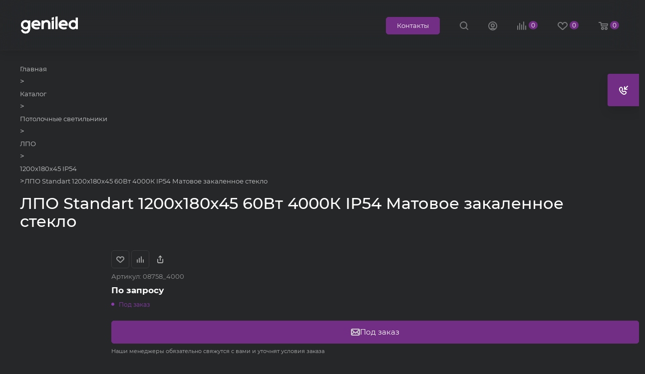

--- FILE ---
content_type: text/html; charset=UTF-8
request_url: https://geniled.ru/catalog/potolochnye_svetilniki/lpo_2/1200x180x45_ip54_1/226907/
body_size: 52400
content:
<!DOCTYPE html>
<html xmlns="http://www.w3.org/1999/xhtml" xml:lang="ru" lang="ru"  >
<head>
	<title>ЛПО Standart 1200x180x45 60Вт 4000К IP54 Матовое закаленное стекло  Geniled</title>
	<meta name="viewport" content="initial-scale=1.0, width=device-width, maximum-scale=1">
	<meta name="HandheldFriendly" content="true">
	<meta name="yes" content="yes">
	<meta name="apple-mobile-web-app-status-bar-style" content="black">
	<meta name="SKYPE_TOOLBAR" content="SKYPE_TOOLBAR_PARSER_COMPATIBLE">
	<meta http-equiv="Content-Type" content="text/html; charset=UTF-8">
<meta name="keywords" content="ЛПО Standart 1200x180x45 60Вт 4000К IP54 Матовое закаленное стекло  Потолочные светильники , ЛПО , 1200x180x45 IP54">
<meta name="description" content="Купить ЛПО Standart 1200x180x45 60Вт 4000К IP54 Матовое закаленное стекло  от производителя и дистрибьютора продвинутой светотехники Geniled">
<script data-skip-moving="true">(function(w, d, n) {var cl = "bx-core";var ht = d.documentElement;var htc = ht ? ht.className : undefined;if (htc === undefined || htc.indexOf(cl) !== -1){return;}var ua = n.userAgent;if (/(iPad;)|(iPhone;)/i.test(ua)){cl += " bx-ios";}else if (/Windows/i.test(ua)){cl += ' bx-win';}else if (/Macintosh/i.test(ua)){cl += " bx-mac";}else if (/Linux/i.test(ua) && !/Android/i.test(ua)){cl += " bx-linux";}else if (/Android/i.test(ua)){cl += " bx-android";}cl += (/(ipad|iphone|android|mobile|touch)/i.test(ua) ? " bx-touch" : " bx-no-touch");cl += w.devicePixelRatio && w.devicePixelRatio >= 2? " bx-retina": " bx-no-retina";if (/AppleWebKit/.test(ua)){cl += " bx-chrome";}else if (/Opera/.test(ua)){cl += " bx-opera";}else if (/Firefox/.test(ua)){cl += " bx-firefox";}ht.className = htc ? htc + " " + cl : cl;})(window, document, navigator);</script>

<link href="/bitrix/js/ui/design-tokens/dist/ui.design-tokens.css?173329406726358"  rel="stylesheet" >
<link href="/bitrix/js/ui/fonts/opensans/ui.font.opensans.css?17332908512555"  rel="stylesheet" >
<link href="/bitrix/js/main/popup/dist/main.popup.bundle.css?173538100029852"  rel="stylesheet" >
<link href="/local/templates/aspro_max_new/components/bitrix/catalog/main2/style.css?174125886461283"  rel="stylesheet" >
<link href="/local/templates/aspro_max_new/components/bitrix/catalog.element/custom5/style.css?175082089278"  rel="stylesheet" >
<link href="/local/templates/aspro_max_new/components/bitrix/sale.gift.main.products/main/style.css?1741258865663"  rel="stylesheet" >
<link href="/local/templates/aspro_max_new/components/bitrix/news.list/news-list/style.css?174125886410753"  rel="stylesheet" >
<link href="/local/templates/aspro_max_new/vendor/css/carousel/swiper/swiper-bundle.min.css?174125886513871"  rel="stylesheet" >
<link href="/local/templates/aspro_max_new/css/slider.swiper.min.css?17412588651924"  rel="stylesheet" >
<link href="/local/templates/aspro_max_new/css/main_slider.min.css?174125886527606"  rel="stylesheet" >
<link href="/local/templates/aspro_max_new/css/propertygroups.css?17412588654938"  rel="stylesheet" >
<link href="/local/templates/aspro_max_new/vendor/css/carousel/owl/owl.carousel.min.css?17412588653351"  rel="stylesheet" >
<link href="/local/templates/aspro_max_new/vendor/css/carousel/owl/owl.theme.default.min.css?17412588651013"  rel="stylesheet" >
<link href="/local/templates/aspro_max_new/css/jquery.fancybox.min.css?174125886513062"  rel="stylesheet" >
<link href="/local/templates/aspro_max_new/css/animation/animation_ext.css?17412588654934"  rel="stylesheet" >
<link href="/local/templates/aspro_max_new/css/fonts/montserrat/css/montserrat.min.css?17412588655716"  data-template-style="true"  rel="stylesheet" >
<link href="/local/templates/aspro_max_new/css/blocks/dark-light-theme.css?17412588652582"  data-template-style="true"  rel="stylesheet" >
<link href="/local/templates/aspro_max_new/css/colored.css?17412588653832"  data-template-style="true"  rel="stylesheet" >
<link href="/local/templates/aspro_max_new/vendor/css/bootstrap.css?1741258865114216"  data-template-style="true"  rel="stylesheet" >
<link href="/local/templates/aspro_max_new/css/styles.css?1751010178201285"  data-template-style="true"  rel="stylesheet" >
<link href="/local/templates/aspro_max_new/css/blocks/blocks.css?174961821123629"  data-template-style="true"  rel="stylesheet" >
<link href="/local/templates/aspro_max_new/css/blocks/common.blocks/bottom-icons-panel/bottom-icons-panel.css?17491989321784"  data-template-style="true"  rel="stylesheet" >
<link href="/local/templates/aspro_max_new/css/blocks/common.blocks/counter-state/counter-state.css?1741258865316"  data-template-style="true"  rel="stylesheet" >
<link href="/local/templates/aspro_max_new/css/banners.css?174125886514343"  data-template-style="true"  rel="stylesheet" >
<link href="/local/templates/aspro_max_new/css/menu.css?174125886588646"  data-template-style="true"  rel="stylesheet" >
<link href="/local/templates/aspro_max_new/css/catalog.css?174125886516645"  data-template-style="true"  rel="stylesheet" >
<link href="/local/templates/aspro_max_new/css/jquery.mCustomScrollbar.min.css?174125886542839"  data-template-style="true"  rel="stylesheet" >
<link href="/local/templates/aspro_max_new/vendor/css/footable.standalone.min.css?174125886519590"  data-template-style="true"  rel="stylesheet" >
<link href="/local/templates/aspro_max_new/vendor/css/ripple.css?1741258865854"  data-template-style="true"  rel="stylesheet" >
<link href="/local/templates/aspro_max_new/css/left_block_main_page.css?174125886521557"  data-template-style="true"  rel="stylesheet" >
<link href="/local/templates/aspro_max_new/css/stores.css?174125886510311"  data-template-style="true"  rel="stylesheet" >
<link href="/local/templates/aspro_max_new/css/yandex_map.css?17412588657688"  data-template-style="true"  rel="stylesheet" >
<link href="/local/templates/aspro_max_new/css/buy_services.css?174125886515515"  data-template-style="true"  rel="stylesheet" >
<link href="/local/templates/aspro_max_new/css/header_fixed.css?174125886513503"  data-template-style="true"  rel="stylesheet" >
<link href="/local/templates/aspro_max_new/ajax/ajax.css?1741258864305"  data-template-style="true"  rel="stylesheet" >
<link href="/local/templates/aspro_max_new/css/searchtitle.css?174125886511620"  data-template-style="true"  rel="stylesheet" >
<link href="/local/templates/aspro_max_new/css/blocks/line-block.min.css?17412588654730"  data-template-style="true"  rel="stylesheet" >
<link href="/local/templates/aspro_max_new/components/bitrix/menu/top/style.css?1741258864204"  data-template-style="true"  rel="stylesheet" >
<link href="/local/templates/aspro_max_new/components/bitrix/breadcrumb/main1/style.css?17412588642039"  data-template-style="true"  rel="stylesheet" >
<link href="/local/templates/aspro_max_new/css/footer.css?174125886536854"  data-template-style="true"  rel="stylesheet" >
<link href="/local/components/aspro/marketing.popup.max/templates/.default/style.css?17412588646072"  data-template-style="true"  rel="stylesheet" >
<link href="/local/templates/aspro_max_new/styles.css?175863230422416"  data-template-style="true"  rel="stylesheet" >
<link href="/local/templates/aspro_max_new/template_styles.css?1758632304509363"  data-template-style="true"  rel="stylesheet" >
<link href="/local/templates/aspro_max_new/css/header.css?174125886536629"  data-template-style="true"  rel="stylesheet" >
<link href="/local/templates/aspro_max_new/css/media.css?1751015771200274"  data-template-style="true"  rel="stylesheet" >
<link href="/local/templates/aspro_max_new/css/h1-medium.css?1741258865464"  data-template-style="true"  rel="stylesheet" >
<link href="/local/templates/aspro_max_new/css/lower-buttons.css?1741258865819"  data-template-style="true"  rel="stylesheet" >
<link href="/local/templates/aspro_max_new/themes/custom_s1/theme.css?175940753155038"  data-template-style="true"  rel="stylesheet" >
<link href="/local/templates/aspro_max_new/css/widths/width-4.css?17412588658576"  data-template-style="true"  rel="stylesheet" >
<link href="/local/templates/aspro_max_new/css/fonts/font-10.css?17412588651079"  data-template-style="true"  rel="stylesheet" >
<link href="/local/templates/aspro_max_new/css/custom.css?176043645119276"  data-template-style="true"  rel="stylesheet" >


<script type="extension/settings" data-extension="currency.currency-core">{"region":"ru"}</script>


<script data-skip-moving='true'>window['asproRecaptcha'] = {params: {'recaptchaColor':'light','recaptchaLogoShow':'y','recaptchaSize':'normal','recaptchaBadge':'bottomright','recaptchaLang':'ru'},key: '6LfqHZAqAAAAAIfJyN4wRs2x_s8iK-K4as-Pv5As',ver: '2'};</script>
<script data-skip-moving='true'>!function(c,t,n,p){function s(e){var a=t.getElementById(e);if(a&&!(a.className.indexOf("g-recaptcha")<0)&&c.grecaptcha)if("3"==c[p].ver)a.innerHTML='<textarea class="g-recaptcha-response" style="display:none;resize:0;" name="g-recaptcha-response"></textarea>',grecaptcha.ready(function(){grecaptcha.execute(c[p].key,{action:"maxscore"}).then(function(e){a.innerHTML='<textarea class="g-recaptcha-response" style="display:none;resize:0;" name="g-recaptcha-response">'+e+"</textarea>"})});else{if(a.children.length)return;var r=grecaptcha.render(e,{sitekey:c[p].key+"",theme:c[p].params.recaptchaColor+"",size:c[p].params.recaptchaSize+"",callback:"onCaptchaVerify"+c[p].params.recaptchaSize,badge:c[p].params.recaptchaBadge});$(a).attr("data-widgetid",r)}}c.onLoadRenderRecaptcha=function(){var e=[];for(var a in c[n].args)if(c[n].args.hasOwnProperty(a)){var r=c[n].args[a][0];-1==e.indexOf(r)&&(e.push(r),s(r))}c[n]=function(e){s(e)}},c[n]=c[n]||function(){var e,a,r;c[n].args=c[n].args||[],c[n].args.push(arguments),a="recaptchaApiLoader",(e=t).getElementById(a)||((r=e.createElement("script")).id=a,r.src="//www.google.com/recaptcha/api.js?hl="+c[p].params.recaptchaLang+"&onload=onLoadRenderRecaptcha&render="+("3"==c[p].ver?c[p].key:"explicit"),e.head.appendChild(r))}}(window,document,"renderRecaptchaById","asproRecaptcha");</script>
<script data-skip-moving='true'>!function(){function d(a){for(var e=a;e;)if("form"===(e=e.parentNode).nodeName.toLowerCase())return e;return null}function i(a){var e=[],t=null,n=!1;void 0!==a&&(n=null!==a),t=n?a.getElementsByTagName("input"):document.getElementsByName("captcha_word");for(var r=0;r<t.length;r++)"captcha_word"===t[r].name&&e.push(t[r]);return e}function l(a){for(var e=[],t=a.getElementsByTagName("img"),n=0;n<t.length;n++)!/\/bitrix\/tools\/captcha.php\?(captcha_code|captcha_sid)=[^>]*?/i.test(t[n].src)&&"captcha"!==t[n].id||e.push(t[n]);return e}function h(a){var e="recaptcha-dynamic-"+(new Date).getTime();if(null!==document.getElementById(e)){for(var t=null;t=Math.floor(65535*Math.random()),null!==document.getElementById(e+t););e+=t}var n=document.createElement("div");n.id=e,n.className="g-recaptcha",n.attributes["data-sitekey"]=window.asproRecaptcha.key,a.parentNode&&(a.parentNode.className+=" recaptcha_text",a.parentNode.replaceChild(n,a)),"3"==window.asproRecaptcha.ver&&(a.closest(".captcha-row").style.display="none"),renderRecaptchaById(e)}function a(){for(var a,e,t,n,r=function(){var a=i(null);if(0===a.length)return[];for(var e=[],t=0;t<a.length;t++){var n=d(a[t]);null!==n&&e.push(n)}return e}(),c=0;c<r.length;c++){var o=r[c],p=i(o);if(0!==p.length){var s=l(o);if(0!==s.length){for(a=0;a<p.length;a++)h(p[a]);for(a=0;a<s.length;a++)t=s[a],n="[data-uri]",t.attributes.src=n,t.style.display="none","src"in t&&(t.parentNode&&-1===t.parentNode.className.indexOf("recaptcha_tmp_img")&&(t.parentNode.className+=" recaptcha_tmp_img"),t.src=n);e=o,"function"==typeof $&&$(e).find(".captcha-row label > span").length&&$(e).find(".captcha-row label > span").html(BX.message("RECAPTCHA_TEXT")+' <span class="star">*</span>')}}}}document.addEventListener?document.addEventListener("DOMNodeInserted",function(){try{return(function(){if("undefined"!=typeof renderRecaptchaById)for(var a=document.getElementsByClassName("g-recaptcha"),e=0;e<a.length;e++){var t=a[e];if(0===t.innerHTML.length){var n=t.id;if("string"==typeof n&&0!==n.length){if("3"==window.asproRecaptcha.ver)t.closest(".captcha-row").style.display="none";else if("function"==typeof $){var r=$(t).closest(".captcha-row");r.length&&(r.addClass(window.asproRecaptcha.params.recaptchaSize+" logo_captcha_"+window.asproRecaptcha.params.recaptchaLogoShow+" "+window.asproRecaptcha.params.recaptchaBadge),r.find(".captcha_image").addClass("recaptcha_tmp_img"),r.find(".captcha_input").addClass("recaptcha_text"),"invisible"!==window.asproRecaptcha.params.recaptchaSize&&(r.find("input.recaptcha").length||$('<input type="text" class="recaptcha" value="" />').appendTo(r)))}renderRecaptchaById(n)}}}}(),window.renderRecaptchaById&&window.asproRecaptcha&&window.asproRecaptcha.key)?(a(),!0):(console.error("Bad captcha keys or module error"),!0)}catch(a){return console.error(a),!0}},!1):console.warn("Your browser does not support dynamic ReCaptcha replacement")}();</script>
            
            <!-- Yandex.Metrika counter -->
            
            <!-- /Yandex.Metrika counter -->
                    
<meta name="theme-color" content="#722e85">
<style>:root{--theme-base-color: #722e85;--theme-base-opacity-color: #722e851a;--theme-base-color-hue:287;--theme-base-color-saturation:49%;--theme-base-color-lightness:35%;}</style>
<style>html {--theme-page-width: 1200px;--theme-page-width-padding: 32px}</style>
<script data-skip-moving="true">window.lazySizesConfig = window.lazySizesConfig || {};lazySizesConfig.loadMode = 1;lazySizesConfig.expand = 200;lazySizesConfig.expFactor = 1;lazySizesConfig.hFac = 0.1;window.lazySizesConfig.lazyClass = "lazy";</script>
<script src="/local/templates/aspro_max_new/js/lazysizes.min.js" data-skip-moving="true" defer=""></script>
<script src="/local/templates/aspro_max_new/js/ls.unveilhooks.min.js" data-skip-moving="true" defer=""></script>
<link href="/local/templates/aspro_max_new/css/print.css?174125886523580" data-template-style="true" rel="stylesheet" media="print">
					<script data-skip-moving="true" src="/bitrix/js/aspro.max/jquery-2.1.3.min.js"></script>
					<script data-skip-moving="true" src="/local/templates/aspro_max_new/js/speed.min.js?=1741258865"></script>
<link rel="shortcut icon" href="/favicon.svg" type="image/svg+xml" />
<link rel="apple-touch-icon" sizes="180x180" href="/upload/CMax/6e9/0mp7e6p8g1bf2h47cr8t4h2k9rq379pp/web clip white.svg" />
<link rel="alternate" media="only screen and (max-width: 640px)" href="https://geniled.ru/catalog/potolochnye_svetilniki/lpo_2/1200x180x45_ip54_1/226907/"/>
<meta property="og:description" content="Светодиодный светильник Geniled ЛПО Standart 1200x180x45 60Вт 4000К IP54 Матовое закаленное стекло " />
<meta property="og:image" content="https://geniled.ru/upload/iblock/109/irm0zh8iv6s0sz0xd0x7sb8h1d7qnb7o/55ca5e59_a134_11ec_862a_e0d014c22498_7d477378_5a13_11ee_86c4_d2f122ba4919.png" />
<link rel="image_src" href="https://geniled.ru/upload/iblock/109/irm0zh8iv6s0sz0xd0x7sb8h1d7qnb7o/55ca5e59_a134_11ec_862a_e0d014c22498_7d477378_5a13_11ee_86c4_d2f122ba4919.png"  />
<meta property="og:title" content="ЛПО Standart 1200x180x45 60Вт 4000К IP54 Матовое закаленное стекло  Geniled" />
<meta property="og:type" content="website" />
<meta property="og:url" content="https://geniled.ru/catalog/potolochnye_svetilniki/lpo_2/1200x180x45_ip54_1/226907/" />
			</head>
<body class=" site_s1  fill_bg_n catalog-delayed-btn-Y theme-dark" id="main" data-site="/">
		
	<div id="panel"></div>
	<!--'start_frame_cache_4i19eW'-->
<!--'end_frame_cache_4i19eW'-->				<!--'start_frame_cache_basketitems-component-block'-->									<div id="ajax_basket"></div>
				<!--'end_frame_cache_basketitems-component-block'-->						<div class="cd-modal-bg"></div>
		<script data-skip-moving="true">
			var solutionName = 'arMaxOptions';
		</script>
		<script src="/local/templates/aspro_max_new/js/setTheme.php?site_id=s1&site_dir=/" data-skip-moving="true"></script>
				<div class="wrapper1  header_bgcolored wides_menu catalog_page basket_normal basket_fill_COLOR side_LEFT block_side_WIDE catalog_icons_N banner_auto  mheader-v2 header-v20 header-font-lower_Y regions_N title_position_LEFT fill_ footer-v2 front-vcustom mfixed_Y mfixed_view_always title-vcustom lazy_Y with_phones compact-catalog normal-catalog-img landing-filter big-banners-mobile-normal bottom-icons-panel-Y compact-breadcrumbs-slider catalog-delayed-btn-Y  ">

<div class="mega_fixed_menu scrollblock">
	<div class="maxwidth-theme">
		<svg class="svg svg-close" width="14" height="14" viewBox="0 0 14 14">
		  <path data-name="Rounded Rectangle 568 copy 16" d="M1009.4,953l5.32,5.315a0.987,0.987,0,0,1,0,1.4,1,1,0,0,1-1.41,0L1008,954.4l-5.32,5.315a0.991,0.991,0,0,1-1.4-1.4L1006.6,953l-5.32-5.315a0.991,0.991,0,0,1,1.4-1.4l5.32,5.315,5.31-5.315a1,1,0,0,1,1.41,0,0.987,0.987,0,0,1,0,1.4Z" transform="translate(-1001 -946)"></path>
		</svg>
		<i class="svg svg-close mask arrow"></i>
		<div class="row">
			<div class="col-md-9">
				<div class="left_menu_block">
					<div class="logo_block flexbox flexbox--row align-items-normal">
						<div class="logo">
							<a href="/"><svg width="114" height="35" viewBox="0 0 114 35" fill="none" xmlns="http://www.w3.org/2000/svg">
<path d="M109.722 2.43555V9.11651C108.285 7.92057 106.573 7.39043 104.735 7.39043C99.6314 7.39043 95.4694 11.5251 95.4694 16.5948C95.4694 21.2804 99.0054 25.1541 103.577 25.7219C105.878 26.0057 108.827 25.0247 110.04 23.7745L110.325 25.2168H114V2.43555H109.722ZM104.735 21.8251C101.978 21.8251 99.747 19.6086 99.747 16.5948C99.747 13.5809 101.97 11.3644 104.735 11.3644C107.5 11.3644 109.722 13.5809 109.722 16.5948C109.722 19.6086 107.5 21.8251 104.735 21.8251Z" fill="white"/>
<path fill-rule="evenodd" clip-rule="evenodd" d="M109.722 2.43555V9.11651C108.285 7.92057 106.573 7.39043 104.735 7.39043C99.6314 7.39043 95.4694 11.5251 95.4694 16.5948C95.4694 21.2804 99.0054 25.1541 103.577 25.7219C105.878 26.0057 108.827 25.0247 110.04 23.7745L110.325 25.2168H114V2.43555H109.722ZM104.735 21.8251C101.978 21.8251 99.747 19.6086 99.747 16.5948C99.747 13.5809 101.97 11.3644 104.735 11.3644C107.5 11.3644 109.722 13.5809 109.722 16.5948C109.722 19.6086 107.5 21.8251 104.735 21.8251Z" fill="white"/>
<path d="M73.1573 0L68.8819 0.836945V25.2211H73.1573V0Z" fill="white"/>
<path fill-rule="evenodd" clip-rule="evenodd" d="M73.1573 0L68.8819 0.836945V25.2211H73.1573V0Z" fill="white"/>
<path d="M45.4518 9.44641L45.2165 8.28387H41.3234V25.219H45.5989V16.5907C45.5989 13.7564 47.4645 11.5273 50.3176 11.3457C53.7022 11.1307 54.6246 13.6875 54.6246 16.5907V25.219H58.9V16.5907C58.9 14.5307 58.6689 12.7691 58.047 11.3374C55.904 6.39709 49.1054 6.36369 45.4518 9.44641Z" fill="white"/>
<path fill-rule="evenodd" clip-rule="evenodd" d="M45.4518 9.44641L45.2165 8.28387H41.3234V25.219H45.5989V16.5907C45.5989 13.7564 47.4645 11.5273 50.3176 11.3457C53.7022 11.1307 54.6246 13.6875 54.6246 16.5907V25.219H58.9V16.5907C58.9 14.5307 58.6689 12.7691 58.047 11.3374C55.904 6.39709 49.1054 6.36369 45.4518 9.44641Z" fill="white"/>
<path d="M66.0224 8.08789L61.747 8.92275V25.2213H66.0224V8.08789Z" fill="white"/>
<path fill-rule="evenodd" clip-rule="evenodd" d="M66.0224 8.08789L61.747 8.92275V25.2213H66.0224V8.08789Z" fill="white"/>
<path d="M66.0227 1.41309L61.7493 2.25003V6.92524L66.0227 6.09038V1.41309Z" fill="white"/>
<path fill-rule="evenodd" clip-rule="evenodd" d="M66.0227 1.41309L61.7493 2.25003V6.92524L66.0227 6.09038V1.41309Z" fill="white"/>
<path d="M84.7842 7.39271C79.681 7.39271 75.5274 11.5274 75.5274 16.597C75.5274 20.4937 77.5107 23.4763 80.8848 24.8809C83.9501 26.1541 88.5281 25.8473 91.5871 24.7348L90.9232 21.3975C86.3599 22.871 81.0319 22.1488 80.076 18.4442H93.3246C94.6062 13.4058 91.4631 7.39062 84.7842 7.39062V7.39271ZM80.1831 14.6727C81.0403 10.3544 88.9231 10.1018 89.4567 14.6727H80.1831Z" fill="white"/>
<path fill-rule="evenodd" clip-rule="evenodd" d="M84.7842 7.39271C79.681 7.39271 75.5274 11.5274 75.5274 16.597C75.5274 20.4937 77.5107 23.4763 80.8848 24.8809C83.9501 26.1541 88.5281 25.8473 91.5871 24.7348L90.9232 21.3975C86.3599 22.871 81.0319 22.1488 80.076 18.4442H93.3246C94.6062 13.4058 91.4631 7.39062 84.7842 7.39062V7.39271ZM80.1831 14.6727C81.0403 10.3544 88.9231 10.1018 89.4567 14.6727H80.1831Z" fill="white"/>
<path d="M30.1571 7.39271C25.0539 7.39271 20.9003 11.5274 20.9003 16.597C20.9003 20.4937 22.8836 23.4763 26.2577 24.8809C29.323 26.1541 33.901 25.8473 36.96 24.7348L36.2961 21.3975C31.7328 22.871 26.4048 22.1488 25.4488 18.4442H38.6975C39.9875 13.4058 36.8444 7.39062 30.1571 7.39062V7.39271ZM25.5623 14.6727C26.4111 10.3544 34.3023 10.1018 34.8275 14.6727H25.5623Z" fill="white"/>
<path fill-rule="evenodd" clip-rule="evenodd" d="M30.1571 7.39271C25.0539 7.39271 20.9003 11.5274 20.9003 16.597C20.9003 20.4937 22.8836 23.4763 26.2577 24.8809C29.323 26.1541 33.901 25.8473 36.96 24.7348L36.2961 21.3975C31.7328 22.871 26.4048 22.1488 25.4488 18.4442H38.6975C39.9875 13.4058 36.8444 7.39062 30.1571 7.39062V7.39271ZM25.5623 14.6727C26.4111 10.3544 34.3023 10.1018 34.8275 14.6727H25.5623Z" fill="white"/>
<path d="M14.9168 8.2819L14.6164 9.34843C13.1415 7.79977 10.4081 7.1778 8.09919 7.46165C3.53591 8.02936 0 11.9031 0 16.5971C0 21.6668 4.15359 25.7931 9.26522 25.7931C11.0952 25.7931 12.8095 25.2629 14.2529 24.067C14.2529 25.8849 14.152 27.4962 12.7087 28.8612C9.87449 31.5536 4.66412 29.9361 3.52751 26.4067L0.17648 27.0662C1.01056 31.2844 4.76287 34.2001 9.26312 34.2001C15.3853 34.2001 18.5199 29.7753 18.5199 24.067V8.2819H14.9147H14.9168ZM9.26522 21.8275C6.50036 21.8275 4.27755 19.6193 4.27755 16.5971C4.27755 13.5749 6.50876 11.3584 9.26522 11.3584C12.0217 11.3584 14.2529 13.5666 14.2529 16.5971C14.2529 19.6276 12.0133 21.8275 9.26522 21.8275Z" fill="white"/>
<path fill-rule="evenodd" clip-rule="evenodd" d="M14.9168 8.2819L14.6164 9.34843C13.1415 7.79977 10.4081 7.1778 8.09919 7.46165C3.53591 8.02936 0 11.9031 0 16.5971C0 21.6668 4.15359 25.7931 9.26522 25.7931C11.0952 25.7931 12.8095 25.2629 14.2529 24.067C14.2529 25.8849 14.152 27.4962 12.7087 28.8612C9.87449 31.5536 4.66412 29.9361 3.52751 26.4067L0.17648 27.0662C1.01056 31.2844 4.76287 34.2001 9.26312 34.2001C15.3853 34.2001 18.5199 29.7753 18.5199 24.067V8.2819H14.9147H14.9168ZM9.26522 21.8275C6.50036 21.8275 4.27755 19.6193 4.27755 16.5971C4.27755 13.5749 6.50876 11.3584 9.26522 11.3584C12.0217 11.3584 14.2529 13.5666 14.2529 16.5971C14.2529 19.6276 12.0133 21.8275 9.26522 21.8275Z" fill="white"/>
</svg>
</a>						</div>
						<div class="top-description addr">
							<span style="color: #773b95;"><b>Светит 20 лет</b></span>						</div>
					</div>
					<div class="search_block">
						<div class="search_wrap">
							<div class="search-block">
									<div class="search-wrapper">
		<div id="title-search_mega_menu">
			<form action="/catalog/" class="search">
				<div class="search-input-div">
					<input class="search-input" id="title-search-input_mega_menu" type="text" name="q" value="" placeholder="Поиск" size="20" maxlength="50" autocomplete="off" />
				</div>
				<div class="search-button-div">
					<button class="btn btn-search" type="submit" name="s" value="Найти"><i class="svg inline search2 " aria-hidden="true"><svg width="17" height="17"><use xlink:href="/local/templates/aspro_max_new/images/svg/header_icons_srite.svg#search"></use></svg></i></button>
					
					<span class="close-block inline-search-hide"><span class="svg svg-close close-icons"></span></span>
				</div>
			</form>
		</div>
	</div>
							</div>
						</div>
					</div>
										<!-- noindex -->

	<div class="burger_menu_wrapper">
		
			<div class="top_link_wrapper">
				<div class="menu-item dropdown catalog wide_menu  active">
					<div class="wrap">
						<a class="dropdown-toggle" href="/catalog/">
							<div class="link-title color-theme-hover">
																	<i class="svg inline  svg-inline-icon_catalog" aria-hidden="true" ><svg xmlns="http://www.w3.org/2000/svg" width="10" height="10" viewBox="0 0 10 10"><path  data-name="Rounded Rectangle 969 copy 7" class="cls-1" d="M644,76a1,1,0,1,1-1,1A1,1,0,0,1,644,76Zm4,0a1,1,0,1,1-1,1A1,1,0,0,1,648,76Zm4,0a1,1,0,1,1-1,1A1,1,0,0,1,652,76Zm-8,4a1,1,0,1,1-1,1A1,1,0,0,1,644,80Zm4,0a1,1,0,1,1-1,1A1,1,0,0,1,648,80Zm4,0a1,1,0,1,1-1,1A1,1,0,0,1,652,80Zm-8,4a1,1,0,1,1-1,1A1,1,0,0,1,644,84Zm4,0a1,1,0,1,1-1,1A1,1,0,0,1,648,84Zm4,0a1,1,0,1,1-1,1A1,1,0,0,1,652,84Z" transform="translate(-643 -76)"/></svg></i>																Каталог							</div>
						</a>
													<span class="tail"></span>
							<div class="burger-dropdown-menu row">
								<div class="menu-wrapper" >
									
																														<div class="col-md-4  active has_img">
																						<a href="/catalog/potolochnye_svetilniki/" class="color-theme-hover" title="Потолочные светильники">
												<span class="name option-font-bold">Потолочные светильники</span>
											</a>
																					</div>
									
																														<div class="col-md-4   has_img">
																						<a href="/catalog/kommercheskie_lineynye_daunlayt_trekovye_sistemy/" class="color-theme-hover" title="Коммерческие / Линейные / Даунлайт / Трековые системы">
												<span class="name option-font-bold">Коммерческие / Линейные / Даунлайт / Трековые системы</span>
											</a>
																					</div>
									
																														<div class="col-md-4   has_img">
																						<a href="/catalog/svetilniki_90ra_/" class="color-theme-hover" title="Светильники 90Ra ">
												<span class="name option-font-bold">Светильники 90Ra </span>
											</a>
																					</div>
									
																														<div class="col-md-4   has_img">
																						<a href="/catalog/ulichnye_bra_zhkkh/" class="color-theme-hover" title="Уличные бра / ЖКХ">
												<span class="name option-font-bold">Уличные бра / ЖКХ</span>
											</a>
																					</div>
									
																														<div class="col-md-4   has_img">
																						<a href="/catalog/tekhnicheskie_svetilniki/" class="color-theme-hover" title="Технические светильники">
												<span class="name option-font-bold">Технические светильники</span>
											</a>
																					</div>
									
																														<div class="col-md-4   has_img">
																						<a href="/catalog/ulichno_promyshlennye_svetilniki_/" class="color-theme-hover" title="Улично-промышленные светильники ">
												<span class="name option-font-bold">Улично-промышленные светильники </span>
											</a>
																					</div>
									
																														<div class="col-md-4   has_img">
																						<a href="/catalog/sportivnoe_osveshchenie/" class="color-theme-hover" title="Спортивное освещение">
												<span class="name option-font-bold">Спортивное освещение</span>
											</a>
																					</div>
									
																														<div class="col-md-4   has_img">
																						<a href="/catalog/nizkovoltnye_svetilniki_i_fitosvetilniki/" class="color-theme-hover" title="Низковольтные светильники">
												<span class="name option-font-bold">Низковольтные светильники</span>
											</a>
																					</div>
									
																														<div class="col-md-4   has_img">
																						<a href="/catalog/podsvetka/" class="color-theme-hover" title="Подсветка">
												<span class="name option-font-bold">Подсветка</span>
											</a>
																					</div>
									
																														<div class="col-md-4   has_img">
																						<a href="/catalog/profil/" class="color-theme-hover" title="Профиль">
												<span class="name option-font-bold">Профиль</span>
											</a>
																					</div>
									
																														<div class="col-md-4   has_img">
																						<a href="/catalog/svetodiodnye_lampy/" class="color-theme-hover" title="Светодиодные лампы">
												<span class="name option-font-bold">Светодиодные лампы</span>
											</a>
																					</div>
									
																														<div class="col-md-4   has_img">
																						<a href="/catalog/dopolnitelnye_optsii/" class="color-theme-hover" title="Дополнительные опции">
												<span class="name option-font-bold">Дополнительные опции</span>
											</a>
																					</div>
									
																														<div class="col-md-4   has_img">
																						<a href="/catalog/katalog_geniled_art/" class="color-theme-hover" title="Каталог Geniled Art">
												<span class="name option-font-bold">Каталог Geniled Art</span>
											</a>
																					</div>
									
																														<div class="col-md-4   has_img">
																						<a href="/catalog/katalog_geniled_park/" class="color-theme-hover" title="Каталог Geniled Park">
												<span class="name option-font-bold">Каталог Geniled Park</span>
											</a>
																					</div>
									
																														<div class="col-md-4   has_img">
																						<a href="/catalog/promoproduktsiya/" class="color-theme-hover" title="Промопродукция">
												<span class="name option-font-bold">Промопродукция</span>
											</a>
																					</div>
																	</div>
							</div>
											</div>
				</div>
			</div>
					
		<div class="bottom_links_wrapper row">
								<div class="menu-item col-md-4 unvisible    ">
					<div class="wrap">
						<a class="" href="/company/">
							<div class="link-title color-theme-hover">
																О нас							</div>
						</a>
											</div>
				</div>
								<div class="menu-item col-md-4 unvisible dropdown   ">
					<div class="wrap">
						<a class="dropdown-toggle" href="/solutions/">
							<div class="link-title color-theme-hover">
																Решения							</div>
						</a>
													<span class="tail"></span>
							<div class="burger-dropdown-menu">
								<div class="menu-wrapper" >
									
																														<div class="  ">
																						<a href="/solutions/ofisnoe-osveshchenie/" class="color-theme-hover" title="Офисное освещение">
												<span class="name option-font-bold">Офисное освещение</span>
											</a>
																					</div>
									
																														<div class="  ">
																						<a href="/solutions/proizvodstvennoe-osveshchenie/" class="color-theme-hover" title="Производственное освещение">
												<span class="name option-font-bold">Производственное освещение</span>
											</a>
																					</div>
									
																														<div class="  ">
																						<a href="/solutions/torgovoe-osveshchenie/" class="color-theme-hover" title="Торговое освещение">
												<span class="name option-font-bold">Торговое освещение</span>
											</a>
																					</div>
									
																														<div class="  ">
																						<a href="/solutions/dizaynerskoe-osveshchenie/" class="color-theme-hover" title="Дизайнерское освещение">
												<span class="name option-font-bold">Дизайнерское освещение</span>
											</a>
																					</div>
									
																														<div class="  ">
																						<a href="/solutions/ulichnoe-osveshchenie/" class="color-theme-hover" title="Уличное освещение">
												<span class="name option-font-bold">Уличное освещение</span>
											</a>
																					</div>
									
																														<div class="  ">
																						<a href="/solutions/zhkkh/" class="color-theme-hover" title="Жилые комплексы">
												<span class="name option-font-bold">Жилые комплексы</span>
											</a>
																					</div>
									
																														<div class="  ">
																						<a href="/solutions/sportivnoe-naznachenie/" class="color-theme-hover" title="Спортивное освещение">
												<span class="name option-font-bold">Спортивное освещение</span>
											</a>
																					</div>
									
																														<div class="  ">
																						<a href="/solutions/obshcheobrazovatelnoe-osveshchenie/" class="color-theme-hover" title="Общеобразовательное освещение">
												<span class="name option-font-bold">Общеобразовательное освещение</span>
											</a>
																					</div>
									
																														<div class="  ">
																						<a href="/solutions/selskoe-khozyaystvo/" class="color-theme-hover" title="Сельское хозяйство">
												<span class="name option-font-bold">Сельское хозяйство</span>
											</a>
																					</div>
									
																														<div class="  ">
																						<a href="/solutions/obshchepit-gostinitsy/" class="color-theme-hover" title="Отели, Рестораны, Кафе">
												<span class="name option-font-bold">Отели, Рестораны, Кафе</span>
											</a>
																					</div>
									
																														<div class="  ">
																						<a href="/solutions/kulturnye-obekty/" class="color-theme-hover" title="Культурные объекты">
												<span class="name option-font-bold">Культурные объекты</span>
											</a>
																					</div>
																	</div>
							</div>
											</div>
				</div>
								<div class="menu-item col-md-4 unvisible dropdown   ">
					<div class="wrap">
						<a class="dropdown-toggle" href="/cases/">
							<div class="link-title color-theme-hover">
																Кейсы							</div>
						</a>
													<span class="tail"></span>
							<div class="burger-dropdown-menu">
								<div class="menu-wrapper" >
									
																														<div class="  has_img">
																						<a href="/cases/po-otraslevym-resheniyam/" class="color-theme-hover" title="Кейсы">
												<span class="name option-font-bold">Кейсы</span>
											</a>
																					</div>
																	</div>
							</div>
											</div>
				</div>
								<div class="menu-item col-md-4 unvisible dropdown   ">
					<div class="wrap">
						<a class="dropdown-toggle" href="/projects/">
							<div class="link-title color-theme-hover">
																Партнерам							</div>
						</a>
													<span class="tail"></span>
							<div class="burger-dropdown-menu">
								<div class="menu-wrapper" >
									
																														<div class="  ">
																						<a href="" class="color-theme-hover" title="">
												<span class="name option-font-bold"></span>
											</a>
																					</div>
									
																														<div class="  ">
																						<a href="/projects/ies_fayly_bim_biblioteka/" class="color-theme-hover" title="IES-файлы, BIM библиотека">
												<span class="name option-font-bold">IES-файлы, BIM библиотека</span>
											</a>
																					</div>
									
																														<div class="  ">
																						<a href="/projects/prezentatsii_produktsii/" class="color-theme-hover" title="Презентации продукции">
												<span class="name option-font-bold">Презентации продукции</span>
											</a>
																					</div>
									
																														<div class="  ">
																						<a href="/projects/rukovodstva_po_ekspluatatsii/" class="color-theme-hover" title="Руководства по эксплуатации">
												<span class="name option-font-bold">Руководства по эксплуатации</span>
											</a>
																					</div>
									
																														<div class="  ">
																						<a href="/projects/sertifikaty/" class="color-theme-hover" title="Сертификаты">
												<span class="name option-font-bold">Сертификаты</span>
											</a>
																					</div>
																	</div>
							</div>
											</div>
				</div>
								<div class="menu-item col-md-4 unvisible    ">
					<div class="wrap">
						<a class="" href="https://disk.yandex.ru/d/HlLkvnwA_KMEnw" target="_blank">
							<div class="link-title color-theme-hover">
																База знаний							</div>
						</a>
											</div>
				</div>
								<div class="menu-item col-md-4 unvisible    ">
					<div class="wrap">
						<a class="" href="/company/production/">
							<div class="link-title color-theme-hover">
																Производство							</div>
						</a>
											</div>
				</div>
								<div class="menu-item col-md-4 unvisible    ">
					<div class="wrap">
						<a class="" href="/company/news">
							<div class="link-title color-theme-hover">
																Новости							</div>
						</a>
											</div>
				</div>
								<div class="menu-item col-md-4 unvisible    ">
					<div class="wrap">
						<a class="" href="/company/service-centers">
							<div class="link-title color-theme-hover">
																Сервисные центры							</div>
						</a>
											</div>
				</div>
								<div class="menu-item col-md-4 unvisible    ">
					<div class="wrap">
						<a class="" href="/company/delivery">
							<div class="link-title color-theme-hover">
																Доставка							</div>
						</a>
											</div>
				</div>
								<div class="menu-item col-md-4 unvisible    ">
					<div class="wrap">
						<a class="" href="/company/vacancy">
							<div class="link-title color-theme-hover">
																Вакансии							</div>
						</a>
											</div>
				</div>
					</div>

	</div>
					<!-- /noindex -->
														</div>
			</div>
			<div class="col-md-3">
				<div class="right_menu_block">
					<div class="contact_wrap">
						<div class="info">
							<div class="phone blocks">
								<div class="">
																	<!-- noindex -->
			<div class="phone with_dropdown white sm">
									<div class="wrap">
						<div>
												<i class="svg inline svg-inline-phone " aria-hidden="true"><svg width="5" height="13"><use xlink:href="/local/templates/aspro_max_new/images/svg/header_icons_srite.svg#phone_footer"></use></svg></i><a rel="nofollow" href="tel:88002227110">8 800 222-71-10</a>
												</div>
					</div>
											</div>
			<!-- /noindex -->
												</div>
								<div class="callback_wrap">
									<span class="callback-block animate-load font_upper colored" data-event="jqm" data-param-form_id="CALLBACK" data-name="callback">Заказать звонок</span>
								</div>
							</div>
							<div class="question_button_wrapper">
								<span class="btn btn-lg btn-transparent-border-color btn-wide animate-load colored_theme_hover_bg-el" data-event="jqm" data-param-form_id="ASK" data-name="ask">
									Задать вопрос								</span>
							</div>
							<div class="person_wrap">
		<!--'start_frame_cache_header-auth-block1'-->		<!-- noindex --><div class="auth_wr_inner "><a rel="nofollow" title="Мой кабинет" class="personal-link dark-color animate-load" data-event="jqm" data-param-backurl="/catalog/potolochnye_svetilniki/lpo_2/1200x180x45_ip54_1/226907/" data-param-type="auth" data-name="auth" href="/personal/"><i class="svg inline svg-inline-cabinet big" aria-hidden="true"><svg width="18" height="18"><use xlink:href="/local/templates/aspro_max_new/images/svg/header_icons_srite.svg#user"></use></svg></i><span class="wrap"><span class="name">Войти</span></span></a></div><!-- /noindex -->		<!--'end_frame_cache_header-auth-block1'-->
			<!--'start_frame_cache_mobile-basket-with-compare-block1'-->		<!-- noindex -->
					<div class="menu middle">
				<ul>
					<li class="counters">
						<a rel="nofollow" class="dark-color basket-link basket ready " href="/basket/">
							<i class="svg  svg-inline-basket" aria-hidden="true" ><svg class="" width="19" height="16" viewBox="0 0 19 16"><path data-name="Ellipse 2 copy 9" class="cls-1" d="M956.047,952.005l-0.939,1.009-11.394-.008-0.952-1-0.953-6h-2.857a0.862,0.862,0,0,1-.952-1,1.025,1.025,0,0,1,1.164-1h2.327c0.3,0,.6.006,0.6,0.006a1.208,1.208,0,0,1,1.336.918L943.817,947h12.23L957,948v1Zm-11.916-3,0.349,2h10.007l0.593-2Zm1.863,5a3,3,0,1,1-3,3A3,3,0,0,1,945.994,954.005ZM946,958a1,1,0,1,0-1-1A1,1,0,0,0,946,958Zm7.011-4a3,3,0,1,1-3,3A3,3,0,0,1,953.011,954.005ZM953,958a1,1,0,1,0-1-1A1,1,0,0,0,953,958Z" transform="translate(-938 -944)"></path></svg></i>							<span>Корзина<span class="count empted">0</span></span>
						</a>
					</li>
					<li class="counters">
						<a rel="nofollow"
							class="dark-color basket-link delay ready "
							href="javascript:void(0)"
							data-href="/basket/#delayed">
							<i class="svg  svg-inline-basket" aria-hidden="true" ><svg xmlns="http://www.w3.org/2000/svg" width="16" height="13" viewBox="0 0 16 13"><defs><style>.clsw-1{fill:#fff;fill-rule:evenodd;}</style></defs><path class="clsw-1" d="M506.755,141.6l0,0.019s-4.185,3.734-5.556,4.973a0.376,0.376,0,0,1-.076.056,1.838,1.838,0,0,1-1.126.357,1.794,1.794,0,0,1-1.166-.4,0.473,0.473,0,0,1-.1-0.076c-1.427-1.287-5.459-4.878-5.459-4.878l0-.019A4.494,4.494,0,1,1,500,135.7,4.492,4.492,0,1,1,506.755,141.6Zm-3.251-5.61A2.565,2.565,0,0,0,501,138h0a1,1,0,1,1-2,0h0a2.565,2.565,0,0,0-2.506-2,2.5,2.5,0,0,0-1.777,4.264l-0.013.019L500,145.1l5.179-4.749c0.042-.039.086-0.075,0.126-0.117l0.052-.047-0.006-.008A2.494,2.494,0,0,0,503.5,135.993Z" transform="translate(-492 -134)"/></svg></i>							<span>Отложенные<span class="count empted">0</span></span>
						</a>
					</li>
				</ul>
			</div>
							<div class="menu middle">
				<ul>
					<li class="counters">
						<a rel="nofollow" class="dark-color basket-link compare ready " href="/catalog/compare.php">
							<i class="svg inline  svg-inline-compare " aria-hidden="true" ><svg xmlns="http://www.w3.org/2000/svg" width="18" height="17" viewBox="0 0 18 17"><defs><style>.cls-1{fill:#333;fill-rule:evenodd;}</style></defs><path  data-name="Rounded Rectangle 865" class="cls-1" d="M597,78a1,1,0,0,1,1,1v9a1,1,0,0,1-2,0V79A1,1,0,0,1,597,78Zm4-6a1,1,0,0,1,1,1V88a1,1,0,0,1-2,0V73A1,1,0,0,1,601,72Zm4,8a1,1,0,0,1,1,1v7a1,1,0,0,1-2,0V81A1,1,0,0,1,605,80Zm-12-5a1,1,0,0,1,1,1V88a1,1,0,0,1-2,0V76A1,1,0,0,1,593,75Zm-4,5a1,1,0,0,1,1,1v7a1,1,0,0,1-2,0V81A1,1,0,0,1,589,80Z" transform="translate(-588 -72)"/></svg>
</i>							<span>Сравнение товаров<span class="count empted">0</span></span>
						</a>
					</li>
				</ul>
			</div>
				<!-- /noindex -->
		<!--'end_frame_cache_mobile-basket-with-compare-block1'-->								</div>
						</div>
					</div>
					<div class="footer_wrap">
						
		
					<div class="email blocks color-theme-hover">
				<i class="svg inline  svg-inline-email" aria-hidden="true" ><svg xmlns="http://www.w3.org/2000/svg" width="11" height="9" viewBox="0 0 11 9"><path  data-name="Rectangle 583 copy 16" class="cls-1" d="M367,142h-7a2,2,0,0,1-2-2v-5a2,2,0,0,1,2-2h7a2,2,0,0,1,2,2v5A2,2,0,0,1,367,142Zm0-2v-3.039L364,139h-1l-3-2.036V140h7Zm-6.634-5,3.145,2.079L366.634,135h-6.268Z" transform="translate(-358 -133)"/></svg></i>				<a href="mailto:info@geniled.ru">info@geniled.ru</a>			</div>
		
		
					<div class="address blocks">
				<i class="svg inline  svg-inline-addr" aria-hidden="true" ><svg xmlns="http://www.w3.org/2000/svg" width="9" height="12" viewBox="0 0 9 12"><path class="cls-1" d="M959.135,82.315l0.015,0.028L955.5,87l-3.679-4.717,0.008-.013a4.658,4.658,0,0,1-.83-2.655,4.5,4.5,0,1,1,9,0A4.658,4.658,0,0,1,959.135,82.315ZM955.5,77a2.5,2.5,0,0,0-2.5,2.5,2.467,2.467,0,0,0,.326,1.212l-0.014.022,2.181,3.336,2.034-3.117c0.033-.046.063-0.094,0.093-0.142l0.066-.1-0.007-.009a2.468,2.468,0,0,0,.32-1.2A2.5,2.5,0,0,0,955.5,77Z" transform="translate(-951 -75)"/></svg></i>				620016, г. Екатеринбург, ул. Амундсена 107, 3 блок			</div>
		
							<div class="social-block">
							<div class="social-icons">
		<!-- noindex -->
	<ul>
					<li class="vk">
				<a href="https://vk.com/geniled" target="_blank" rel="nofollow" title="Вконтакте">
					Вконтакте				</a>
			</li>
													<li class="telegram">
				<a href="https://t.me/geniled" target="_blank" rel="nofollow" title="Telegram">
					Telegram				</a>
			</li>
							<li class="ytb">
				<a href="https://www.youtube.com/@geniled_russia" target="_blank" rel="nofollow" title="YouTube">
					YouTube				</a>
			</li>
																							</ul>
	<!-- /noindex -->
</div>						</div>
					</div>
				</div>
			</div>
		</div>
	</div>
</div>

<div class="header_wrap visible-lg visible-md title-vcustom ">
	<header id="header">
		<div class="header-wrapper header-v20">
	<div class="logo_and_menu-row basket_top_line smalls">
			<div class="menu-row sliced">
				<div class="maxwidth-theme wides logo-row">
					<div class="header__top-inner pos-static">
					<div class="right-icons right_wrap wb header__top-item no-shrinked ">
							<div class="line-block line-block--40 line-block--40-1200">
																<div class="line-block__item no-shrinked">
									<div class="wrap_icon inner-table-block">
										<div class="phone-block blocks">
																																													<a href="https://geniled.ru/contacts/">
												<span class='btn btn-default animate-load has-ripple'>Контакты</span>
											</a>
																							<!-- <div class="inline-block">
													<span class="callback-block animate-load font_upper_xs colored" data-event="jqm" data-param-form_id="CALLBACK" data-name="callback">Заказать звонок</span>
												</div> -->
																					</div>
									</div>
								</div>
																																<div class="line-block__item no-shrinked">
									<div class="wrap_icon">
										<button class="top-btn inline-search-show">
											<i class="svg inline svg-inline-search" aria-hidden="true"><svg width="17" height="17"><use xlink:href="/local/templates/aspro_max_new/images/svg/header_icons_srite.svg#search"></use></svg></i>											<span class="title">Поиск</span>
										</button>
									</div>
								</div>
								<div class="line-block__item no-shrinked">
									<div class="wrap_icon inner-table-block1 person">
		<!--'start_frame_cache_header-auth-block2'-->		<!-- noindex --><div class="auth_wr_inner "><a rel="nofollow" title="Мой кабинет" class="personal-link dark-color animate-load" data-event="jqm" data-param-backurl="/catalog/potolochnye_svetilniki/lpo_2/1200x180x45_ip54_1/226907/" data-param-type="auth" data-name="auth" href="/personal/"><i class="svg inline svg-inline-cabinet big" aria-hidden="true"><svg width="18" height="18"><use xlink:href="/local/templates/aspro_max_new/images/svg/header_icons_srite.svg#user"></use></svg></i><span class="wrap"><span class="name">Войти</span></span></a></div><!-- /noindex -->		<!--'end_frame_cache_header-auth-block2'-->
										</div>
								</div>
																				<!--'start_frame_cache_header-basket-with-compare-block1'-->															<div class="wrap_icon wrap_basket baskets line-block__item">
												<!--noindex-->
			<a class="basket-link compare   big " href="/catalog/compare.php" title="Список сравниваемых элементов">
		<span class="js-basket-block"><i class="svg inline svg-inline-compare big" aria-hidden="true"><svg width="18" height="17"><use xlink:href="/local/templates/aspro_max_new/images/svg/header_icons_srite.svg#compare"></use></svg></i><span class="title dark_link">Сравнение</span><span class="count">0</span></span>
	</a>
	<!--/noindex-->												</div>
																		<!-- noindex -->
											<div class="wrap_icon wrap_basket baskets line-block__item">
												<a
							rel="nofollow"
							class="basket-link delay  big "
							href="javascript:void(0)"
							data-href="/basket/#delayed"
							title="Список отложенных товаров пуст">
							<span class="js-basket-block">
								<i class="svg inline wish big" aria-hidden="true"><svg width="20" height="16"><use xlink:href="/local/templates/aspro_max_new/images/svg/header_icons_srite.svg#chosen"></use></svg></i>								<span class="title dark_link">Отложенные</span>
								<span class="count">0</span>
							</span>
						</a>
												</div>
																<div class="wrap_icon wrap_basket baskets line-block__item top_basket">
												<a rel="nofollow" class="basket-link basket   big " href="/basket/" title="Корзина пуста">
							<span class="js-basket-block">
								<i class="svg inline basket big" aria-hidden="true"><svg width="19" height="16"><use xlink:href="/local/templates/aspro_max_new/images/svg/header_icons_srite.svg#basket"></use></svg></i>																	<span class="title dark_link">Корзина</span>
									<span class="count">0</span>
																</span>
						</a>
						<span class="basket_hover_block loading_block loading_block_content"></span>
												</div>
										<!-- /noindex -->
								<!--'end_frame_cache_header-basket-with-compare-block1'-->															
															</div>
						</div>
						<div class="header__top-item  minwidth0 flex1 order-1">
							<div class="line-block line-block--40">
								<div class="logo-block  floated line-block__item no-shrinked">
									<div class="logo">
										<a href="/"><svg width="114" height="35" viewBox="0 0 114 35" fill="none" xmlns="http://www.w3.org/2000/svg">
<path d="M109.722 2.43555V9.11651C108.285 7.92057 106.573 7.39043 104.735 7.39043C99.6314 7.39043 95.4694 11.5251 95.4694 16.5948C95.4694 21.2804 99.0054 25.1541 103.577 25.7219C105.878 26.0057 108.827 25.0247 110.04 23.7745L110.325 25.2168H114V2.43555H109.722ZM104.735 21.8251C101.978 21.8251 99.747 19.6086 99.747 16.5948C99.747 13.5809 101.97 11.3644 104.735 11.3644C107.5 11.3644 109.722 13.5809 109.722 16.5948C109.722 19.6086 107.5 21.8251 104.735 21.8251Z" fill="white"/>
<path fill-rule="evenodd" clip-rule="evenodd" d="M109.722 2.43555V9.11651C108.285 7.92057 106.573 7.39043 104.735 7.39043C99.6314 7.39043 95.4694 11.5251 95.4694 16.5948C95.4694 21.2804 99.0054 25.1541 103.577 25.7219C105.878 26.0057 108.827 25.0247 110.04 23.7745L110.325 25.2168H114V2.43555H109.722ZM104.735 21.8251C101.978 21.8251 99.747 19.6086 99.747 16.5948C99.747 13.5809 101.97 11.3644 104.735 11.3644C107.5 11.3644 109.722 13.5809 109.722 16.5948C109.722 19.6086 107.5 21.8251 104.735 21.8251Z" fill="white"/>
<path d="M73.1573 0L68.8819 0.836945V25.2211H73.1573V0Z" fill="white"/>
<path fill-rule="evenodd" clip-rule="evenodd" d="M73.1573 0L68.8819 0.836945V25.2211H73.1573V0Z" fill="white"/>
<path d="M45.4518 9.44641L45.2165 8.28387H41.3234V25.219H45.5989V16.5907C45.5989 13.7564 47.4645 11.5273 50.3176 11.3457C53.7022 11.1307 54.6246 13.6875 54.6246 16.5907V25.219H58.9V16.5907C58.9 14.5307 58.6689 12.7691 58.047 11.3374C55.904 6.39709 49.1054 6.36369 45.4518 9.44641Z" fill="white"/>
<path fill-rule="evenodd" clip-rule="evenodd" d="M45.4518 9.44641L45.2165 8.28387H41.3234V25.219H45.5989V16.5907C45.5989 13.7564 47.4645 11.5273 50.3176 11.3457C53.7022 11.1307 54.6246 13.6875 54.6246 16.5907V25.219H58.9V16.5907C58.9 14.5307 58.6689 12.7691 58.047 11.3374C55.904 6.39709 49.1054 6.36369 45.4518 9.44641Z" fill="white"/>
<path d="M66.0224 8.08789L61.747 8.92275V25.2213H66.0224V8.08789Z" fill="white"/>
<path fill-rule="evenodd" clip-rule="evenodd" d="M66.0224 8.08789L61.747 8.92275V25.2213H66.0224V8.08789Z" fill="white"/>
<path d="M66.0227 1.41309L61.7493 2.25003V6.92524L66.0227 6.09038V1.41309Z" fill="white"/>
<path fill-rule="evenodd" clip-rule="evenodd" d="M66.0227 1.41309L61.7493 2.25003V6.92524L66.0227 6.09038V1.41309Z" fill="white"/>
<path d="M84.7842 7.39271C79.681 7.39271 75.5274 11.5274 75.5274 16.597C75.5274 20.4937 77.5107 23.4763 80.8848 24.8809C83.9501 26.1541 88.5281 25.8473 91.5871 24.7348L90.9232 21.3975C86.3599 22.871 81.0319 22.1488 80.076 18.4442H93.3246C94.6062 13.4058 91.4631 7.39062 84.7842 7.39062V7.39271ZM80.1831 14.6727C81.0403 10.3544 88.9231 10.1018 89.4567 14.6727H80.1831Z" fill="white"/>
<path fill-rule="evenodd" clip-rule="evenodd" d="M84.7842 7.39271C79.681 7.39271 75.5274 11.5274 75.5274 16.597C75.5274 20.4937 77.5107 23.4763 80.8848 24.8809C83.9501 26.1541 88.5281 25.8473 91.5871 24.7348L90.9232 21.3975C86.3599 22.871 81.0319 22.1488 80.076 18.4442H93.3246C94.6062 13.4058 91.4631 7.39062 84.7842 7.39062V7.39271ZM80.1831 14.6727C81.0403 10.3544 88.9231 10.1018 89.4567 14.6727H80.1831Z" fill="white"/>
<path d="M30.1571 7.39271C25.0539 7.39271 20.9003 11.5274 20.9003 16.597C20.9003 20.4937 22.8836 23.4763 26.2577 24.8809C29.323 26.1541 33.901 25.8473 36.96 24.7348L36.2961 21.3975C31.7328 22.871 26.4048 22.1488 25.4488 18.4442H38.6975C39.9875 13.4058 36.8444 7.39062 30.1571 7.39062V7.39271ZM25.5623 14.6727C26.4111 10.3544 34.3023 10.1018 34.8275 14.6727H25.5623Z" fill="white"/>
<path fill-rule="evenodd" clip-rule="evenodd" d="M30.1571 7.39271C25.0539 7.39271 20.9003 11.5274 20.9003 16.597C20.9003 20.4937 22.8836 23.4763 26.2577 24.8809C29.323 26.1541 33.901 25.8473 36.96 24.7348L36.2961 21.3975C31.7328 22.871 26.4048 22.1488 25.4488 18.4442H38.6975C39.9875 13.4058 36.8444 7.39062 30.1571 7.39062V7.39271ZM25.5623 14.6727C26.4111 10.3544 34.3023 10.1018 34.8275 14.6727H25.5623Z" fill="white"/>
<path d="M14.9168 8.2819L14.6164 9.34843C13.1415 7.79977 10.4081 7.1778 8.09919 7.46165C3.53591 8.02936 0 11.9031 0 16.5971C0 21.6668 4.15359 25.7931 9.26522 25.7931C11.0952 25.7931 12.8095 25.2629 14.2529 24.067C14.2529 25.8849 14.152 27.4962 12.7087 28.8612C9.87449 31.5536 4.66412 29.9361 3.52751 26.4067L0.17648 27.0662C1.01056 31.2844 4.76287 34.2001 9.26312 34.2001C15.3853 34.2001 18.5199 29.7753 18.5199 24.067V8.2819H14.9147H14.9168ZM9.26522 21.8275C6.50036 21.8275 4.27755 19.6193 4.27755 16.5971C4.27755 13.5749 6.50876 11.3584 9.26522 11.3584C12.0217 11.3584 14.2529 13.5666 14.2529 16.5971C14.2529 19.6276 12.0133 21.8275 9.26522 21.8275Z" fill="white"/>
<path fill-rule="evenodd" clip-rule="evenodd" d="M14.9168 8.2819L14.6164 9.34843C13.1415 7.79977 10.4081 7.1778 8.09919 7.46165C3.53591 8.02936 0 11.9031 0 16.5971C0 21.6668 4.15359 25.7931 9.26522 25.7931C11.0952 25.7931 12.8095 25.2629 14.2529 24.067C14.2529 25.8849 14.152 27.4962 12.7087 28.8612C9.87449 31.5536 4.66412 29.9361 3.52751 26.4067L0.17648 27.0662C1.01056 31.2844 4.76287 34.2001 9.26312 34.2001C15.3853 34.2001 18.5199 29.7753 18.5199 24.067V8.2819H14.9147H14.9168ZM9.26522 21.8275C6.50036 21.8275 4.27755 19.6193 4.27755 16.5971C4.27755 13.5749 6.50876 11.3584 9.26522 11.3584C12.0217 11.3584 14.2529 13.5666 14.2529 16.5971C14.2529 19.6276 12.0133 21.8275 9.26522 21.8275Z" fill="white"/>
</svg>
</a>									</div>
								</div>
								<div class="line-block__item flex1 	minwidth0">
									<div class="menu-only">
										<div class="menu-wrapper">
											<nav class="mega-menu sliced">
															<div class="table-menu">
		<table>
			<tr>
					<td class="menu-item unvisible dropdown catalog wide_menu  active">
						<div class="wrap">
							<a class="dropdown-toggle" href="/catalog/">
								<div>
																			<i class="svg inline  svg-inline-icon_catalog" aria-hidden="true" ><svg xmlns="http://www.w3.org/2000/svg" width="10" height="10" viewBox="0 0 10 10"><path  data-name="Rounded Rectangle 969 copy 7" class="cls-1" d="M644,76a1,1,0,1,1-1,1A1,1,0,0,1,644,76Zm4,0a1,1,0,1,1-1,1A1,1,0,0,1,648,76Zm4,0a1,1,0,1,1-1,1A1,1,0,0,1,652,76Zm-8,4a1,1,0,1,1-1,1A1,1,0,0,1,644,80Zm4,0a1,1,0,1,1-1,1A1,1,0,0,1,648,80Zm4,0a1,1,0,1,1-1,1A1,1,0,0,1,652,80Zm-8,4a1,1,0,1,1-1,1A1,1,0,0,1,644,84Zm4,0a1,1,0,1,1-1,1A1,1,0,0,1,648,84Zm4,0a1,1,0,1,1-1,1A1,1,0,0,1,652,84Z" transform="translate(-643 -76)"/></svg></i>																		Каталог																			<i class="svg inline  svg-inline-down" aria-hidden="true" ><svg xmlns="http://www.w3.org/2000/svg" width="5" height="3" viewBox="0 0 5 3"><path class="cls-1" d="M250,80h5l-2.5,3Z" transform="translate(-250 -80)"/></svg></i>																	</div>
							</a>
																							<span class="tail"></span>
								<div class="dropdown-menu   BANNER">
																		<div class="customScrollbar scrollblock scrollblock--thick">
										<ul class="menu-wrapper menu-type-2" >
																																																	<li class="active  has_img">
																														<div class="menu_img ">
																	<a href="/catalog/potolochnye_svetilniki/" class="noborder colored_theme_svg">
																																					<img class="lazy" src="/local/templates/aspro_max_new/images/loaders/double_ring.svg" data-src="/upload/resize_cache/iblock/189/994sr5bn7rci82d3u79pnqwr6gfd9am6/80_80_1/p.png" alt="Потолочные светильники" title="Потолочные светильники" />
																																			</a>
																</div>
																																											<a href="/catalog/potolochnye_svetilniki/" title="Потолочные светильники"><span class="name option-font-bold">Потолочные светильники</span></a>
													</li>
																																																													<li class="  has_img">
																														<div class="menu_img ">
																	<a href="/catalog/kommercheskie_lineynye_daunlayt_trekovye_sistemy/" class="noborder colored_theme_svg">
																																					<img class="lazy" src="/local/templates/aspro_max_new/images/loaders/double_ring.svg" data-src="/upload/resize_cache/iblock/46f/zlo3a64ie41ixo7x0pvoag2lzv42hne3/80_80_1/1_Montazhnaya-oblast-1_04.png" alt="Коммерческие / Линейные / Даунлайт / Трековые системы" title="Коммерческие / Линейные / Даунлайт / Трековые системы" />
																																			</a>
																</div>
																																											<a href="/catalog/kommercheskie_lineynye_daunlayt_trekovye_sistemy/" title="Коммерческие / Линейные / Даунлайт / Трековые системы"><span class="name option-font-bold">Коммерческие / Линейные / Даунлайт / Трековые системы</span></a>
													</li>
																																																													<li class="  has_img">
																														<div class="menu_img ">
																	<a href="/catalog/svetilniki_90ra_/" class="noborder colored_theme_svg">
																																					<img class="lazy" src="/local/templates/aspro_max_new/images/loaders/double_ring.svg" data-src="/upload/resize_cache/iblock/6a9/tif6w66ge72j0bd954s30lr2bm6fctg8/80_80_1/seyling2.png" alt="Светильники 90Ra " title="Светильники 90Ra " />
																																			</a>
																</div>
																																											<a href="/catalog/svetilniki_90ra_/" title="Светильники 90Ra "><span class="name option-font-bold">Светильники 90Ra </span></a>
													</li>
																																																													<li class="  has_img">
																														<div class="menu_img ">
																	<a href="/catalog/ulichnye_bra_zhkkh/" class="noborder colored_theme_svg">
																																					<img class="lazy" src="/local/templates/aspro_max_new/images/loaders/double_ring.svg" data-src="/upload/resize_cache/iblock/f52/gti2g4gqv4vxp4z1mxd1pie7tazgbw4o/80_80_1/1_Montazhnaya-oblast-1_06.png" alt="Уличные бра / ЖКХ" title="Уличные бра / ЖКХ" />
																																			</a>
																</div>
																																											<a href="/catalog/ulichnye_bra_zhkkh/" title="Уличные бра / ЖКХ"><span class="name option-font-bold">Уличные бра / ЖКХ</span></a>
													</li>
																																																													<li class="  has_img">
																														<div class="menu_img ">
																	<a href="/catalog/tekhnicheskie_svetilniki/" class="noborder colored_theme_svg">
																																					<img class="lazy" src="/local/templates/aspro_max_new/images/loaders/double_ring.svg" data-src="/upload/resize_cache/iblock/06c/3yzpmtf4k3y86o871770hzwtfwjlblmq/80_80_1/1_Montazhnaya-oblast-1_07.png" alt="Технические светильники" title="Технические светильники" />
																																			</a>
																</div>
																																											<a href="/catalog/tekhnicheskie_svetilniki/" title="Технические светильники"><span class="name option-font-bold">Технические светильники</span></a>
													</li>
																																																													<li class="  has_img">
																														<div class="menu_img ">
																	<a href="/catalog/ulichno_promyshlennye_svetilniki_/" class="noborder colored_theme_svg">
																																					<img class="lazy" src="/local/templates/aspro_max_new/images/loaders/double_ring.svg" data-src="/upload/resize_cache/iblock/c87/ph44wl2elgrprf7ypib2ya2mbx0qb2ws/80_80_1/1_Montazhnaya-oblast-1_08.png" alt="Улично-промышленные светильники " title="Улично-промышленные светильники " />
																																			</a>
																</div>
																																											<a href="/catalog/ulichno_promyshlennye_svetilniki_/" title="Улично-промышленные светильники "><span class="name option-font-bold">Улично-промышленные светильники </span></a>
													</li>
																																																													<li class="  has_img">
																														<div class="menu_img ">
																	<a href="/catalog/sportivnoe_osveshchenie/" class="noborder colored_theme_svg">
																																					<img class="lazy" src="/local/templates/aspro_max_new/images/loaders/double_ring.svg" data-src="/upload/resize_cache/iblock/226/27n6y6qcqfv8qludljpsao480g2r77ci/80_80_1/26035_D_05987.png" alt="Спортивное освещение" title="Спортивное освещение" />
																																			</a>
																</div>
																																											<a href="/catalog/sportivnoe_osveshchenie/" title="Спортивное освещение"><span class="name option-font-bold">Спортивное освещение</span></a>
													</li>
																																																													<li class="  has_img">
																														<div class="menu_img ">
																	<a href="/catalog/nizkovoltnye_svetilniki_i_fitosvetilniki/" class="noborder colored_theme_svg">
																																					<img class="lazy" src="/local/templates/aspro_max_new/images/loaders/double_ring.svg" data-src="/upload/resize_cache/iblock/358/zp9f74803scjjba2k0kb1zvl286vrlq2/80_80_1/1_Montazhnaya-oblast-1_14.png" alt="Низковольтные светильники" title="Низковольтные светильники" />
																																			</a>
																</div>
																																											<a href="/catalog/nizkovoltnye_svetilniki_i_fitosvetilniki/" title="Низковольтные светильники"><span class="name option-font-bold">Низковольтные светильники</span></a>
													</li>
																																																													<li class="  has_img">
																														<div class="menu_img ">
																	<a href="/catalog/podsvetka/" class="noborder colored_theme_svg">
																																					<img class="lazy" src="/local/templates/aspro_max_new/images/loaders/double_ring.svg" data-src="/upload/resize_cache/iblock/849/leq1cbcdasuogfadogqdxf590kpjn164/80_80_1/1_Montazhnaya-oblast-1_10.png" alt="Подсветка" title="Подсветка" />
																																			</a>
																</div>
																																											<a href="/catalog/podsvetka/" title="Подсветка"><span class="name option-font-bold">Подсветка</span></a>
													</li>
																																																													<li class="  has_img">
																														<div class="menu_img ">
																	<a href="/catalog/profil/" class="noborder colored_theme_svg">
																																					<img class="lazy" src="/local/templates/aspro_max_new/images/loaders/double_ring.svg" data-src="/upload/resize_cache/iblock/255/26tza0wsicr56ojvj2c2dmp88q74ypcl/80_80_1/Profil.png" alt="Профиль" title="Профиль" />
																																			</a>
																</div>
																																											<a href="/catalog/profil/" title="Профиль"><span class="name option-font-bold">Профиль</span></a>
													</li>
																																																													<li class="  has_img">
																														<div class="menu_img ">
																	<a href="/catalog/svetodiodnye_lampy/" class="noborder colored_theme_svg">
																																					<img class="lazy" src="/local/templates/aspro_max_new/images/loaders/double_ring.svg" data-src="/upload/resize_cache/iblock/560/fgi36tth8f9p8jxncbzzq6iq2fdo7q1s/80_80_1/1_Montazhnaya-oblast-1_11.png" alt="Светодиодные лампы" title="Светодиодные лампы" />
																																			</a>
																</div>
																																											<a href="/catalog/svetodiodnye_lampy/" title="Светодиодные лампы"><span class="name option-font-bold">Светодиодные лампы</span></a>
													</li>
																																																													<li class="  has_img">
																														<div class="menu_img ">
																	<a href="/catalog/dopolnitelnye_optsii/" class="noborder colored_theme_svg">
																																					<img class="lazy" src="/local/templates/aspro_max_new/images/loaders/double_ring.svg" data-src="/upload/resize_cache/iblock/37e/1j307w13yq1twayqou6f3ra023wilr44/80_80_1/bloki.png" alt="Дополнительные опции" title="Дополнительные опции" />
																																			</a>
																</div>
																																											<a href="/catalog/dopolnitelnye_optsii/" title="Дополнительные опции"><span class="name option-font-bold">Дополнительные опции</span></a>
													</li>
																																																													<li class="  has_img">
																														<div class="menu_img ">
																	<a href="/catalog/katalog_geniled_art/" class="noborder colored_theme_svg">
																																					<img class="lazy" src="/local/templates/aspro_max_new/images/loaders/double_ring.svg" data-src="/upload/resize_cache/iblock/927/ctqm48q8gdey9sb8opzohlv3gu8n440o/80_80_1/1_Montazhnaya-oblast-1_12.png" alt="Каталог Geniled Art" title="Каталог Geniled Art" />
																																			</a>
																</div>
																																											<a href="/catalog/katalog_geniled_art/" title="Каталог Geniled Art"><span class="name option-font-bold">Каталог Geniled Art</span></a>
													</li>
																																																													<li class="  has_img">
																														<div class="menu_img ">
																	<a href="/catalog/katalog_geniled_park/" class="noborder colored_theme_svg">
																																					<img class="lazy" src="/local/templates/aspro_max_new/images/loaders/double_ring.svg" data-src="/upload/resize_cache/iblock/40e/z24t1n6rt2k80qcb3ovm03co2lzq8g6e/80_80_1/1_Montazhnaya-oblast-1_13.png" alt="Каталог Geniled Park" title="Каталог Geniled Park" />
																																			</a>
																</div>
																																											<a href="/catalog/katalog_geniled_park/" title="Каталог Geniled Park"><span class="name option-font-bold">Каталог Geniled Park</span></a>
													</li>
																																																													<li class="  has_img">
																														<div class="menu_img ">
																	<a href="/catalog/promoproduktsiya/" class="noborder colored_theme_svg">
																																					<img class="lazy" src="/local/templates/aspro_max_new/images/loaders/double_ring.svg" data-src="/upload/resize_cache/iblock/93d/vfz2b5p5m21vzklconyooc12hcq32xvu/80_80_1/Promoproduktsiya.png" alt="Промопродукция" title="Промопродукция" />
																																			</a>
																</div>
																																											<a href="/catalog/promoproduktsiya/" title="Промопродукция"><span class="name option-font-bold">Промопродукция</span></a>
													</li>
																																	</ul>
									</div>
																	</div>
													</div>
					</td>
					<td class="menu-item unvisible    ">
						<div class="wrap">
							<a class="" href="/company/">
								<div>
																		О нас																	</div>
							</a>
													</div>
					</td>
					<td class="menu-item unvisible dropdown   ">
						<div class="wrap">
							<a class="dropdown-toggle" href="/solutions/">
								<div>
																		Решения																	</div>
							</a>
																							<span class="tail"></span>
								<div class="dropdown-menu   BANNER">
																		<div class="customScrollbar ">
										<ul class="menu-wrapper menu-type-2" >
																																																														<li class="    parent-items">
																																							<a href="/solutions/ofisnoe-osveshchenie/" title="Офисное освещение">
						<span class="name ">Офисное освещение</span>							</a>
																																			</li>
																																																																										<li class="    parent-items">
																																							<a href="/solutions/proizvodstvennoe-osveshchenie/" title="Производственное освещение">
						<span class="name ">Производственное освещение</span>							</a>
																																			</li>
																																																																										<li class="    parent-items">
																																							<a href="/solutions/torgovoe-osveshchenie/" title="Торговое освещение">
						<span class="name ">Торговое освещение</span>							</a>
																																			</li>
																																																																										<li class="    parent-items">
																																							<a href="/solutions/dizaynerskoe-osveshchenie/" title="Дизайнерское освещение">
						<span class="name ">Дизайнерское освещение</span>							</a>
																																			</li>
																																																																										<li class="    parent-items">
																																							<a href="/solutions/ulichnoe-osveshchenie/" title="Уличное освещение">
						<span class="name ">Уличное освещение</span>							</a>
																																			</li>
																																																																										<li class="    parent-items">
																																							<a href="/solutions/zhkkh/" title="Жилые комплексы">
						<span class="name ">Жилые комплексы</span>							</a>
																																			</li>
																																																																										<li class="    parent-items">
																																							<a href="/solutions/sportivnoe-naznachenie/" title="Спортивное освещение">
						<span class="name ">Спортивное освещение</span>							</a>
																																			</li>
																																																																										<li class="    parent-items">
																																							<a href="/solutions/obshcheobrazovatelnoe-osveshchenie/" title="Общеобразовательное освещение">
						<span class="name ">Общеобразовательное освещение</span>							</a>
																																			</li>
																																																																										<li class="    parent-items">
																																							<a href="/solutions/selskoe-khozyaystvo/" title="Сельское хозяйство">
						<span class="name ">Сельское хозяйство</span>							</a>
																																			</li>
																																																																										<li class="    parent-items">
																																							<a href="/solutions/obshchepit-gostinitsy/" title="Отели, Рестораны, Кафе">
						<span class="name ">Отели, Рестораны, Кафе</span>							</a>
																																			</li>
																																																																										<li class="    parent-items">
																																							<a href="/solutions/kulturnye-obekty/" title="Культурные объекты">
						<span class="name ">Культурные объекты</span>							</a>
																																			</li>
																																	</ul>
									</div>
																	</div>
													</div>
					</td>
					<td class="menu-item unvisible dropdown   ">
						<div class="wrap">
							<a class="dropdown-toggle" href="/cases/">
								<div>
																		Кейсы																	</div>
							</a>
																							<span class="tail"></span>
								<div class="dropdown-menu   BANNER">
																		<div class="customScrollbar ">
										<ul class="menu-wrapper menu-type-2" >
																																																														<li class="   has_img parent-items">
																																							<a href="/cases/po-otraslevym-resheniyam/" title="Кейсы">
						<span class="name ">Кейсы</span>							</a>
																																			</li>
																																	</ul>
									</div>
																	</div>
													</div>
					</td>
					<td class="menu-item unvisible dropdown   ">
						<div class="wrap">
							<a class="dropdown-toggle" href="/projects/">
								<div>
																		Партнерам																	</div>
							</a>
																							<span class="tail"></span>
								<div class="dropdown-menu   BANNER">
																		<div class="customScrollbar ">
										<ul class="menu-wrapper menu-type-2" >
																																																														<li class="    parent-items">
																																						<span class="name "></span>																																			</li>
																																																																										<li class="    parent-items">
																																							<a href="/projects/ies_fayly_bim_biblioteka/" title="IES-файлы, BIM библиотека">
						<span class="name ">IES-файлы, BIM библиотека</span>							</a>
																																			</li>
																																																																										<li class="    parent-items">
																																							<a href="/projects/prezentatsii_produktsii/" title="Презентации продукции">
						<span class="name ">Презентации продукции</span>							</a>
																																			</li>
																																																																										<li class="    parent-items">
																																							<a href="/projects/rukovodstva_po_ekspluatatsii/" title="Руководства по эксплуатации">
						<span class="name ">Руководства по эксплуатации</span>							</a>
																																			</li>
																																																																										<li class="    parent-items">
																																							<a href="/projects/sertifikaty/" title="Сертификаты">
						<span class="name ">Сертификаты</span>							</a>
																																			</li>
																																	</ul>
									</div>
																	</div>
													</div>
					</td>
					<td class="menu-item unvisible    ">
						<div class="wrap">
							<a class="" href="/company/production/">
								<div>
																		Производство																	</div>
							</a>
													</div>
					</td>
					<td class="menu-item unvisible    ">
						<div class="wrap">
							<a class="" href="/company/news">
								<div>
																		Новости																	</div>
							</a>
													</div>
					</td>
					<td class="menu-item unvisible    ">
						<div class="wrap">
							<a class="" href="/company/service-centers">
								<div>
																		Сервисные центры																	</div>
							</a>
													</div>
					</td>
					<td class="menu-item unvisible    ">
						<div class="wrap">
							<a class="" href="/company/delivery">
								<div>
																		Доставка																	</div>
							</a>
													</div>
					</td>
					<td class="menu-item unvisible    ">
						<div class="wrap">
							<a class="" href="/company/vacancy">
								<div>
																		Вакансии																	</div>
							</a>
													</div>
					</td>
				<td class="menu-item dropdown js-dropdown nosave unvisible">
					<div class="wrap">
						<a class="dropdown-toggle more-items" href="#">
							<span>+ &nbsp;ЕЩЕ</span>
						</a>
						<span class="tail"></span>
						<ul class="dropdown-menu"></ul>
					</div>
				</td>
			</tr>
		</table>
	</div>
	<script data-skip-moving="true">
		CheckTopMenuPadding();
		CheckTopMenuOncePadding();
		CheckTopMenuDotted();
	</script>
											</nav>
										</div>
									</div>
								</div>
							</div>		
						</div>						
					</div>
					<div class="lines-row"></div>
				</div>
			</div>
	</div>
</div>	</header>
</div>

	<div id="headerfixed">
		<div class="maxwidth-theme">
	<div class="logo-row v2 margin0 menu-row">
		<div class="header__top-inner">
							<div class="header__top-item">
					<div class="burger inner-table-block"><i class="svg inline  svg-inline-burger dark" aria-hidden="true" ><svg width="16" height="12" viewBox="0 0 16 12"><path data-name="Rounded Rectangle 81 copy 4" class="cls-1" d="M872,958h-8a1,1,0,0,1-1-1h0a1,1,0,0,1,1-1h8a1,1,0,0,1,1,1h0A1,1,0,0,1,872,958Zm6-5H864a1,1,0,0,1,0-2h14A1,1,0,0,1,878,953Zm0-5H864a1,1,0,0,1,0-2h14A1,1,0,0,1,878,948Z" transform="translate(-863 -946)"></path></svg></i></div>
				</div>	
							<div class="header__top-item no-shrinked">
					<div class="inner-table-block nopadding logo-block">
						<div class="logo">
							<a href="/"><img src="/upload/CMax/d8c/qiptcznpmbhfdo1g14wkd8nx3ums05yt/geniled white.png" alt="Geniled - производитель и дистрибьютор светотехники" title="Geniled - производитель и дистрибьютор светотехники" data-src="" /></a>						</div>
					</div>
				</div>	
						<div class="header__top-item minwidth0 flex1">
				<div class="menu-block">
					<div class="navs table-menu js-nav">
												<!-- noindex -->
						<nav class="mega-menu sliced">
									<div class="table-menu">
		<table>
			<tr>
					<td class="menu-item unvisible dropdown catalog wide_menu  active">
						<div class="wrap">
							<a class="dropdown-toggle" href="/catalog/">
								<div>
																			<i class="svg inline  svg-inline-icon_catalog" aria-hidden="true" ><svg xmlns="http://www.w3.org/2000/svg" width="10" height="10" viewBox="0 0 10 10"><path  data-name="Rounded Rectangle 969 copy 7" class="cls-1" d="M644,76a1,1,0,1,1-1,1A1,1,0,0,1,644,76Zm4,0a1,1,0,1,1-1,1A1,1,0,0,1,648,76Zm4,0a1,1,0,1,1-1,1A1,1,0,0,1,652,76Zm-8,4a1,1,0,1,1-1,1A1,1,0,0,1,644,80Zm4,0a1,1,0,1,1-1,1A1,1,0,0,1,648,80Zm4,0a1,1,0,1,1-1,1A1,1,0,0,1,652,80Zm-8,4a1,1,0,1,1-1,1A1,1,0,0,1,644,84Zm4,0a1,1,0,1,1-1,1A1,1,0,0,1,648,84Zm4,0a1,1,0,1,1-1,1A1,1,0,0,1,652,84Z" transform="translate(-643 -76)"/></svg></i>																		Каталог																			<i class="svg inline  svg-inline-down" aria-hidden="true" ><svg xmlns="http://www.w3.org/2000/svg" width="5" height="3" viewBox="0 0 5 3"><path class="cls-1" d="M250,80h5l-2.5,3Z" transform="translate(-250 -80)"/></svg></i>																	</div>
							</a>
																							<span class="tail"></span>
								<div class="dropdown-menu   BANNER">
																		<div class="customScrollbar scrollblock scrollblock--thick">
										<ul class="menu-wrapper menu-type-2" >
																																																	<li class="active  has_img">
																														<div class="menu_img ">
																	<a href="/catalog/potolochnye_svetilniki/" class="noborder colored_theme_svg">
																																					<img class="lazy" src="/local/templates/aspro_max_new/images/loaders/double_ring.svg" data-src="/upload/resize_cache/iblock/189/994sr5bn7rci82d3u79pnqwr6gfd9am6/80_80_1/p.png" alt="Потолочные светильники" title="Потолочные светильники" />
																																			</a>
																</div>
																																											<a href="/catalog/potolochnye_svetilniki/" title="Потолочные светильники"><span class="name option-font-bold">Потолочные светильники</span></a>
													</li>
																																																													<li class="  has_img">
																														<div class="menu_img ">
																	<a href="/catalog/kommercheskie_lineynye_daunlayt_trekovye_sistemy/" class="noborder colored_theme_svg">
																																					<img class="lazy" src="/local/templates/aspro_max_new/images/loaders/double_ring.svg" data-src="/upload/resize_cache/iblock/46f/zlo3a64ie41ixo7x0pvoag2lzv42hne3/80_80_1/1_Montazhnaya-oblast-1_04.png" alt="Коммерческие / Линейные / Даунлайт / Трековые системы" title="Коммерческие / Линейные / Даунлайт / Трековые системы" />
																																			</a>
																</div>
																																											<a href="/catalog/kommercheskie_lineynye_daunlayt_trekovye_sistemy/" title="Коммерческие / Линейные / Даунлайт / Трековые системы"><span class="name option-font-bold">Коммерческие / Линейные / Даунлайт / Трековые системы</span></a>
													</li>
																																																													<li class="  has_img">
																														<div class="menu_img ">
																	<a href="/catalog/svetilniki_90ra_/" class="noborder colored_theme_svg">
																																					<img class="lazy" src="/local/templates/aspro_max_new/images/loaders/double_ring.svg" data-src="/upload/resize_cache/iblock/6a9/tif6w66ge72j0bd954s30lr2bm6fctg8/80_80_1/seyling2.png" alt="Светильники 90Ra " title="Светильники 90Ra " />
																																			</a>
																</div>
																																											<a href="/catalog/svetilniki_90ra_/" title="Светильники 90Ra "><span class="name option-font-bold">Светильники 90Ra </span></a>
													</li>
																																																													<li class="  has_img">
																														<div class="menu_img ">
																	<a href="/catalog/ulichnye_bra_zhkkh/" class="noborder colored_theme_svg">
																																					<img class="lazy" src="/local/templates/aspro_max_new/images/loaders/double_ring.svg" data-src="/upload/resize_cache/iblock/f52/gti2g4gqv4vxp4z1mxd1pie7tazgbw4o/80_80_1/1_Montazhnaya-oblast-1_06.png" alt="Уличные бра / ЖКХ" title="Уличные бра / ЖКХ" />
																																			</a>
																</div>
																																											<a href="/catalog/ulichnye_bra_zhkkh/" title="Уличные бра / ЖКХ"><span class="name option-font-bold">Уличные бра / ЖКХ</span></a>
													</li>
																																																													<li class="  has_img">
																														<div class="menu_img ">
																	<a href="/catalog/tekhnicheskie_svetilniki/" class="noborder colored_theme_svg">
																																					<img class="lazy" src="/local/templates/aspro_max_new/images/loaders/double_ring.svg" data-src="/upload/resize_cache/iblock/06c/3yzpmtf4k3y86o871770hzwtfwjlblmq/80_80_1/1_Montazhnaya-oblast-1_07.png" alt="Технические светильники" title="Технические светильники" />
																																			</a>
																</div>
																																											<a href="/catalog/tekhnicheskie_svetilniki/" title="Технические светильники"><span class="name option-font-bold">Технические светильники</span></a>
													</li>
																																																													<li class="  has_img">
																														<div class="menu_img ">
																	<a href="/catalog/ulichno_promyshlennye_svetilniki_/" class="noborder colored_theme_svg">
																																					<img class="lazy" src="/local/templates/aspro_max_new/images/loaders/double_ring.svg" data-src="/upload/resize_cache/iblock/c87/ph44wl2elgrprf7ypib2ya2mbx0qb2ws/80_80_1/1_Montazhnaya-oblast-1_08.png" alt="Улично-промышленные светильники " title="Улично-промышленные светильники " />
																																			</a>
																</div>
																																											<a href="/catalog/ulichno_promyshlennye_svetilniki_/" title="Улично-промышленные светильники "><span class="name option-font-bold">Улично-промышленные светильники </span></a>
													</li>
																																																													<li class="  has_img">
																														<div class="menu_img ">
																	<a href="/catalog/sportivnoe_osveshchenie/" class="noborder colored_theme_svg">
																																					<img class="lazy" src="/local/templates/aspro_max_new/images/loaders/double_ring.svg" data-src="/upload/resize_cache/iblock/226/27n6y6qcqfv8qludljpsao480g2r77ci/80_80_1/26035_D_05987.png" alt="Спортивное освещение" title="Спортивное освещение" />
																																			</a>
																</div>
																																											<a href="/catalog/sportivnoe_osveshchenie/" title="Спортивное освещение"><span class="name option-font-bold">Спортивное освещение</span></a>
													</li>
																																																													<li class="  has_img">
																														<div class="menu_img ">
																	<a href="/catalog/nizkovoltnye_svetilniki_i_fitosvetilniki/" class="noborder colored_theme_svg">
																																					<img class="lazy" src="/local/templates/aspro_max_new/images/loaders/double_ring.svg" data-src="/upload/resize_cache/iblock/358/zp9f74803scjjba2k0kb1zvl286vrlq2/80_80_1/1_Montazhnaya-oblast-1_14.png" alt="Низковольтные светильники" title="Низковольтные светильники" />
																																			</a>
																</div>
																																											<a href="/catalog/nizkovoltnye_svetilniki_i_fitosvetilniki/" title="Низковольтные светильники"><span class="name option-font-bold">Низковольтные светильники</span></a>
													</li>
																																																													<li class="  has_img">
																														<div class="menu_img ">
																	<a href="/catalog/podsvetka/" class="noborder colored_theme_svg">
																																					<img class="lazy" src="/local/templates/aspro_max_new/images/loaders/double_ring.svg" data-src="/upload/resize_cache/iblock/849/leq1cbcdasuogfadogqdxf590kpjn164/80_80_1/1_Montazhnaya-oblast-1_10.png" alt="Подсветка" title="Подсветка" />
																																			</a>
																</div>
																																											<a href="/catalog/podsvetka/" title="Подсветка"><span class="name option-font-bold">Подсветка</span></a>
													</li>
																																																													<li class="  has_img">
																														<div class="menu_img ">
																	<a href="/catalog/profil/" class="noborder colored_theme_svg">
																																					<img class="lazy" src="/local/templates/aspro_max_new/images/loaders/double_ring.svg" data-src="/upload/resize_cache/iblock/255/26tza0wsicr56ojvj2c2dmp88q74ypcl/80_80_1/Profil.png" alt="Профиль" title="Профиль" />
																																			</a>
																</div>
																																											<a href="/catalog/profil/" title="Профиль"><span class="name option-font-bold">Профиль</span></a>
													</li>
																																																													<li class="  has_img">
																														<div class="menu_img ">
																	<a href="/catalog/svetodiodnye_lampy/" class="noborder colored_theme_svg">
																																					<img class="lazy" src="/local/templates/aspro_max_new/images/loaders/double_ring.svg" data-src="/upload/resize_cache/iblock/560/fgi36tth8f9p8jxncbzzq6iq2fdo7q1s/80_80_1/1_Montazhnaya-oblast-1_11.png" alt="Светодиодные лампы" title="Светодиодные лампы" />
																																			</a>
																</div>
																																											<a href="/catalog/svetodiodnye_lampy/" title="Светодиодные лампы"><span class="name option-font-bold">Светодиодные лампы</span></a>
													</li>
																																																													<li class="  has_img">
																														<div class="menu_img ">
																	<a href="/catalog/dopolnitelnye_optsii/" class="noborder colored_theme_svg">
																																					<img class="lazy" src="/local/templates/aspro_max_new/images/loaders/double_ring.svg" data-src="/upload/resize_cache/iblock/37e/1j307w13yq1twayqou6f3ra023wilr44/80_80_1/bloki.png" alt="Дополнительные опции" title="Дополнительные опции" />
																																			</a>
																</div>
																																											<a href="/catalog/dopolnitelnye_optsii/" title="Дополнительные опции"><span class="name option-font-bold">Дополнительные опции</span></a>
													</li>
																																																													<li class="  has_img">
																														<div class="menu_img ">
																	<a href="/catalog/katalog_geniled_art/" class="noborder colored_theme_svg">
																																					<img class="lazy" src="/local/templates/aspro_max_new/images/loaders/double_ring.svg" data-src="/upload/resize_cache/iblock/927/ctqm48q8gdey9sb8opzohlv3gu8n440o/80_80_1/1_Montazhnaya-oblast-1_12.png" alt="Каталог Geniled Art" title="Каталог Geniled Art" />
																																			</a>
																</div>
																																											<a href="/catalog/katalog_geniled_art/" title="Каталог Geniled Art"><span class="name option-font-bold">Каталог Geniled Art</span></a>
													</li>
																																																													<li class="  has_img">
																														<div class="menu_img ">
																	<a href="/catalog/katalog_geniled_park/" class="noborder colored_theme_svg">
																																					<img class="lazy" src="/local/templates/aspro_max_new/images/loaders/double_ring.svg" data-src="/upload/resize_cache/iblock/40e/z24t1n6rt2k80qcb3ovm03co2lzq8g6e/80_80_1/1_Montazhnaya-oblast-1_13.png" alt="Каталог Geniled Park" title="Каталог Geniled Park" />
																																			</a>
																</div>
																																											<a href="/catalog/katalog_geniled_park/" title="Каталог Geniled Park"><span class="name option-font-bold">Каталог Geniled Park</span></a>
													</li>
																																																													<li class="  has_img">
																														<div class="menu_img ">
																	<a href="/catalog/promoproduktsiya/" class="noborder colored_theme_svg">
																																					<img class="lazy" src="/local/templates/aspro_max_new/images/loaders/double_ring.svg" data-src="/upload/resize_cache/iblock/93d/vfz2b5p5m21vzklconyooc12hcq32xvu/80_80_1/Promoproduktsiya.png" alt="Промопродукция" title="Промопродукция" />
																																			</a>
																</div>
																																											<a href="/catalog/promoproduktsiya/" title="Промопродукция"><span class="name option-font-bold">Промопродукция</span></a>
													</li>
																																	</ul>
									</div>
																	</div>
													</div>
					</td>
					<td class="menu-item unvisible    ">
						<div class="wrap">
							<a class="" href="/company/">
								<div>
																		О нас																	</div>
							</a>
													</div>
					</td>
					<td class="menu-item unvisible dropdown   ">
						<div class="wrap">
							<a class="dropdown-toggle" href="/solutions/">
								<div>
																		Решения																	</div>
							</a>
																							<span class="tail"></span>
								<div class="dropdown-menu   BANNER">
																		<div class="customScrollbar ">
										<ul class="menu-wrapper menu-type-2" >
																																																														<li class="    parent-items">
																																							<a href="/solutions/ofisnoe-osveshchenie/" title="Офисное освещение">
						<span class="name ">Офисное освещение</span>							</a>
																																			</li>
																																																																										<li class="    parent-items">
																																							<a href="/solutions/proizvodstvennoe-osveshchenie/" title="Производственное освещение">
						<span class="name ">Производственное освещение</span>							</a>
																																			</li>
																																																																										<li class="    parent-items">
																																							<a href="/solutions/torgovoe-osveshchenie/" title="Торговое освещение">
						<span class="name ">Торговое освещение</span>							</a>
																																			</li>
																																																																										<li class="    parent-items">
																																							<a href="/solutions/dizaynerskoe-osveshchenie/" title="Дизайнерское освещение">
						<span class="name ">Дизайнерское освещение</span>							</a>
																																			</li>
																																																																										<li class="    parent-items">
																																							<a href="/solutions/ulichnoe-osveshchenie/" title="Уличное освещение">
						<span class="name ">Уличное освещение</span>							</a>
																																			</li>
																																																																										<li class="    parent-items">
																																							<a href="/solutions/zhkkh/" title="Жилые комплексы">
						<span class="name ">Жилые комплексы</span>							</a>
																																			</li>
																																																																										<li class="    parent-items">
																																							<a href="/solutions/sportivnoe-naznachenie/" title="Спортивное освещение">
						<span class="name ">Спортивное освещение</span>							</a>
																																			</li>
																																																																										<li class="    parent-items">
																																							<a href="/solutions/obshcheobrazovatelnoe-osveshchenie/" title="Общеобразовательное освещение">
						<span class="name ">Общеобразовательное освещение</span>							</a>
																																			</li>
																																																																										<li class="    parent-items">
																																							<a href="/solutions/selskoe-khozyaystvo/" title="Сельское хозяйство">
						<span class="name ">Сельское хозяйство</span>							</a>
																																			</li>
																																																																										<li class="    parent-items">
																																							<a href="/solutions/obshchepit-gostinitsy/" title="Отели, Рестораны, Кафе">
						<span class="name ">Отели, Рестораны, Кафе</span>							</a>
																																			</li>
																																																																										<li class="    parent-items">
																																							<a href="/solutions/kulturnye-obekty/" title="Культурные объекты">
						<span class="name ">Культурные объекты</span>							</a>
																																			</li>
																																	</ul>
									</div>
																	</div>
													</div>
					</td>
					<td class="menu-item unvisible dropdown   ">
						<div class="wrap">
							<a class="dropdown-toggle" href="/cases/">
								<div>
																		Кейсы																	</div>
							</a>
																							<span class="tail"></span>
								<div class="dropdown-menu   BANNER">
																		<div class="customScrollbar ">
										<ul class="menu-wrapper menu-type-2" >
																																																														<li class="   has_img parent-items">
																																							<a href="/cases/po-otraslevym-resheniyam/" title="Кейсы">
						<span class="name ">Кейсы</span>							</a>
																																			</li>
																																	</ul>
									</div>
																	</div>
													</div>
					</td>
					<td class="menu-item unvisible dropdown   ">
						<div class="wrap">
							<a class="dropdown-toggle" href="/projects/">
								<div>
																		Партнерам																	</div>
							</a>
																							<span class="tail"></span>
								<div class="dropdown-menu   BANNER">
																		<div class="customScrollbar ">
										<ul class="menu-wrapper menu-type-2" >
																																																														<li class="    parent-items">
																																						<span class="name "></span>																																			</li>
																																																																										<li class="    parent-items">
																																							<a href="/projects/ies_fayly_bim_biblioteka/" title="IES-файлы, BIM библиотека">
						<span class="name ">IES-файлы, BIM библиотека</span>							</a>
																																			</li>
																																																																										<li class="    parent-items">
																																							<a href="/projects/prezentatsii_produktsii/" title="Презентации продукции">
						<span class="name ">Презентации продукции</span>							</a>
																																			</li>
																																																																										<li class="    parent-items">
																																							<a href="/projects/rukovodstva_po_ekspluatatsii/" title="Руководства по эксплуатации">
						<span class="name ">Руководства по эксплуатации</span>							</a>
																																			</li>
																																																																										<li class="    parent-items">
																																							<a href="/projects/sertifikaty/" title="Сертификаты">
						<span class="name ">Сертификаты</span>							</a>
																																			</li>
																																	</ul>
									</div>
																	</div>
													</div>
					</td>
					<td class="menu-item unvisible    ">
						<div class="wrap">
							<a class="" href="/company/production/">
								<div>
																		Производство																	</div>
							</a>
													</div>
					</td>
					<td class="menu-item unvisible    ">
						<div class="wrap">
							<a class="" href="/company/news">
								<div>
																		Новости																	</div>
							</a>
													</div>
					</td>
					<td class="menu-item unvisible    ">
						<div class="wrap">
							<a class="" href="/company/service-centers">
								<div>
																		Сервисные центры																	</div>
							</a>
													</div>
					</td>
					<td class="menu-item unvisible    ">
						<div class="wrap">
							<a class="" href="/company/delivery">
								<div>
																		Доставка																	</div>
							</a>
													</div>
					</td>
					<td class="menu-item unvisible    ">
						<div class="wrap">
							<a class="" href="/company/vacancy">
								<div>
																		Вакансии																	</div>
							</a>
													</div>
					</td>
				<td class="menu-item dropdown js-dropdown nosave unvisible">
					<div class="wrap">
						<a class="dropdown-toggle more-items" href="#">
							<span>+ &nbsp;ЕЩЕ</span>
						</a>
						<span class="tail"></span>
						<ul class="dropdown-menu"></ul>
					</div>
				</td>
			</tr>
		</table>
	</div>
	<script data-skip-moving="true">
		CheckTopMenuPadding();
		CheckTopMenuOncePadding();
		CheckTopMenuDotted();
	</script>
						</nav>
						<!-- /noindex -->
																	</div>
				</div>
			</div>	
			<div class="header__top-item">
				<div class="line-block line-block--40 line-block--40-1200 flexbox--justify-end">
																				<div class="line-block__item  no-shrinked">
						<div class=" inner-table-block">
							<div class="wrap_icon">
								<button class="top-btn inline-search-show dark-color">
									<i class="svg inline svg-inline-search" aria-hidden="true"><svg width="17" height="17"><use xlink:href="/local/templates/aspro_max_new/images/svg/header_icons_srite.svg#search"></use></svg></i>								</button>
							</div>
						</div>
					</div>	
					<div class="line-block__item  no-shrinked">
						<div class=" inner-table-block nopadding small-block">
							<div class="wrap_icon wrap_cabinet">
		<!--'start_frame_cache_header-auth-block3'-->		<!-- noindex --><div class="auth_wr_inner "><a rel="nofollow" title="Мой кабинет" class="personal-link dark-color animate-load" data-event="jqm" data-param-backurl="/catalog/potolochnye_svetilniki/lpo_2/1200x180x45_ip54_1/226907/" data-param-type="auth" data-name="auth" href="/personal/"><i class="svg inline svg-inline-cabinet big" aria-hidden="true"><svg width="18" height="18"><use xlink:href="/local/templates/aspro_max_new/images/svg/header_icons_srite.svg#user"></use></svg></i></a></div><!-- /noindex -->		<!--'end_frame_cache_header-auth-block3'-->
								</div>
						</div>
					</div>
												<div class="line-block__item line-block line-block--40 line-block--40-1200">
																		<!--'start_frame_cache_header-basket-with-compare-block2'-->															<!--noindex-->
			<a class="basket-link compare  inner-table-block big " href="/catalog/compare.php" title="Список сравниваемых элементов">
		<span class="js-basket-block"><i class="svg inline svg-inline-compare big" aria-hidden="true"><svg width="18" height="17"><use xlink:href="/local/templates/aspro_max_new/images/svg/header_icons_srite.svg#compare"></use></svg></i><span class="title dark_link">Сравнение</span><span class="count">0</span></span>
	</a>
	<!--/noindex-->																			<!-- noindex -->
											<a
							rel="nofollow"
							class="basket-link delay inner-table-block big "
							href="javascript:void(0)"
							data-href="/basket/#delayed"
							title="Список отложенных товаров пуст">
							<span class="js-basket-block">
								<i class="svg inline wish big" aria-hidden="true"><svg width="20" height="16"><use xlink:href="/local/templates/aspro_max_new/images/svg/header_icons_srite.svg#chosen"></use></svg></i>								<span class="title dark_link">Отложенные</span>
								<span class="count">0</span>
							</span>
						</a>
																	<a rel="nofollow" class="basket-link basket  inner-table-block big " href="/basket/" title="Корзина пуста">
							<span class="js-basket-block">
								<i class="svg inline basket big" aria-hidden="true"><svg width="19" height="16"><use xlink:href="/local/templates/aspro_max_new/images/svg/header_icons_srite.svg#basket"></use></svg></i>																	<span class="title dark_link">Корзина</span>
									<span class="count">0</span>
																</span>
						</a>
						<span class="basket_hover_block loading_block loading_block_content"></span>
											<!-- /noindex -->
								<!--'end_frame_cache_header-basket-with-compare-block2'-->													</div>
									</div>	
			</div>	
		</div>
	</div>
</div>
<div class="header-progress-bar">
							<div class="header-progress-bar__inner"></div>
						</div>	</div>
<div id="mobileheader" class="visible-xs visible-sm">
	<div class="mobileheader-v2">
	<div class="burger pull-left">
		<i class="svg inline  svg-inline-burger dark" aria-hidden="true" ><svg width="16" height="12" viewBox="0 0 16 12"><path data-name="Rounded Rectangle 81 copy 4" class="cls-1" d="M872,958h-8a1,1,0,0,1-1-1h0a1,1,0,0,1,1-1h8a1,1,0,0,1,1,1h0A1,1,0,0,1,872,958Zm6-5H864a1,1,0,0,1,0-2h14A1,1,0,0,1,878,953Zm0-5H864a1,1,0,0,1,0-2h14A1,1,0,0,1,878,948Z" transform="translate(-863 -946)"></path></svg></i>		<i class="svg inline  svg-inline-close dark" aria-hidden="true" ><svg xmlns="http://www.w3.org/2000/svg" width="16" height="16" viewBox="0 0 16 16"><path data-name="Rounded Rectangle 114 copy 3" class="cccls-1" d="M334.411,138l6.3,6.3a1,1,0,0,1,0,1.414,0.992,0.992,0,0,1-1.408,0l-6.3-6.306-6.3,6.306a1,1,0,0,1-1.409-1.414l6.3-6.3-6.293-6.3a1,1,0,0,1,1.409-1.414l6.3,6.3,6.3-6.3A1,1,0,0,1,340.7,131.7Z" transform="translate(-325 -130)"/></svg></i>	</div>
	<div class="title-block col-sm-5 col-xs-5 pull-left">ЛПО Standart 1200x180x45 60Вт 4000К IP54 Матовое закаленное стекло  Geniled</div>
	<div class="right-icons pull-right">
		<div class="pull-right pull-right__wrap_basket">
			<div class="wrap_icon wrap_basket">
															<!--'start_frame_cache_header-basket-with-compare-block3'-->															<!--noindex-->
			<a class="basket-link compare   big white " href="/catalog/compare.php" title="Список сравниваемых элементов">
		<span class="js-basket-block"><i class="svg inline svg-inline-compare big white" aria-hidden="true"><svg width="18" height="17"><use xlink:href="/local/templates/aspro_max_new/images/svg/header_icons_srite.svg#compare"></use></svg></i><span class="title dark_link">Сравнение</span><span class="count">0</span></span>
	</a>
	<!--/noindex-->																			<!-- noindex -->
											<a
							rel="nofollow"
							class="basket-link delay  big white "
							href="javascript:void(0)"
							data-href="/basket/#delayed"
							title="Список отложенных товаров пуст">
							<span class="js-basket-block">
								<i class="svg inline wish big white" aria-hidden="true"><svg width="20" height="16"><use xlink:href="/local/templates/aspro_max_new/images/svg/header_icons_srite.svg#chosen"></use></svg></i>								<span class="title dark_link">Отложенные</span>
								<span class="count">0</span>
							</span>
						</a>
																	<a rel="nofollow" class="basket-link basket   big white " href="/basket/" title="Корзина пуста">
							<span class="js-basket-block">
								<i class="svg inline basket big white" aria-hidden="true"><svg width="19" height="16"><use xlink:href="/local/templates/aspro_max_new/images/svg/header_icons_srite.svg#basket"></use></svg></i>																	<span class="title dark_link">Корзина</span>
									<span class="count">0</span>
																</span>
						</a>
						<span class="basket_hover_block loading_block loading_block_content"></span>
											<!-- /noindex -->
								<!--'end_frame_cache_header-basket-with-compare-block3'-->										</div>
		</div>
		<div class="pull-right pull-right__wrap_cabinet">
			<div class="wrap_icon wrap_cabinet">
		<!--'start_frame_cache_header-auth-block4'-->		<!-- noindex --><div class="auth_wr_inner "><a rel="nofollow" title="Мой кабинет" class="personal-link dark-color animate-load" data-event="jqm" data-param-backurl="/catalog/potolochnye_svetilniki/lpo_2/1200x180x45_ip54_1/226907/" data-param-type="auth" data-name="auth" href="/personal/"><i class="svg inline svg-inline-cabinet big white" aria-hidden="true"><svg width="18" height="18"><use xlink:href="/local/templates/aspro_max_new/images/svg/header_icons_srite.svg#user"></use></svg></i></a></div><!-- /noindex -->		<!--'end_frame_cache_header-auth-block4'-->
				</div>
		</div>
		<div class="pull-right pull-right__inline-search-show">
			<div class="wrap_icon">
				<button class="top-btn inline-search-show twosmallfont">
					<i class="svg inline  svg-inline-search" aria-hidden="true" ><svg class="" width="17" height="17" viewBox="0 0 17 17" aria-hidden="true"><path class="cls-1" d="M16.709,16.719a1,1,0,0,1-1.412,0l-3.256-3.287A7.475,7.475,0,1,1,15,7.5a7.433,7.433,0,0,1-1.549,4.518l3.258,3.289A1,1,0,0,1,16.709,16.719ZM7.5,2A5.5,5.5,0,1,0,13,7.5,5.5,5.5,0,0,0,7.5,2Z"></path></svg></i>				</button>
			</div>
		</div>
		<div class="pull-right pull-right__wrap_phones">
			<div class="wrap_icon wrap_phones">
                                    <div title="Заказать звонок" class="colored_theme_hover_text">
                        <div class="wraps_icon_block form callback" data-event="jqm" data-param-form_id="CALLBACK" data-name="callback">
                            <i class="svg inline icon " aria-hidden="true">
                                <svg class="" width="18.031" height="17.969" viewBox="0 0 18.031 17.969"><path class="cls-1" d="M673.56,155.153c-4.179-4.179-6.507-7.88-2.45-12.3l0,0a3,3,0,0,1,4.242,0l1.87,2.55a3.423,3.423,0,0,1,.258,3.821l-0.006-.007c-0.744.7-.722,0.693,0.044,1.459l0.777,0.873c0.744,0.788.759,0.788,1.458,0.044l-0.009-.01a3.153,3.153,0,0,1,3.777.264l2.619,1.889a3,3,0,0,1,0,4.243C681.722,162.038,677.739,159.331,673.56,155.153Zm11.17,1.414a1,1,0,0,0,0-1.414l-2.618-1.89a1.4,1.4,0,0,0-.926-0.241l0.009,0.009c-1.791,1.835-2.453,1.746-4.375-.132l-1.05-1.194c-1.835-1.878-1.518-2.087.272-3.922l0,0a1.342,1.342,0,0,0-.227-0.962l-1.87-2.549a1,1,0,0,0-1.414,0l-0.008-.009c-2.7,3.017-.924,6.1,2.453,9.477s6.748,5.54,9.765,2.837Z" transform="translate(-669 -142)"></path></svg>
                            </i>
                        </div>
                    </div>
                			</div>
		</div>
	</div>
	<div class="header-progress-bar">
							<div class="header-progress-bar__inner"></div>
						</div></div>	<div id="mobilemenu" class="dropdown">
		<div class="mobilemenu-v2 downdrop scroller">
	<div class="wrap">
				<!-- noindex -->
				<div class="menu top top-mobile-menu">
		<ul class="top">
															<li class="selected">
					<a class="dark-color parent" href="/catalog/" title="Каталог">
						<span>Каталог</span>
													<span class="arrow"><i class="svg  svg-inline-triangle" aria-hidden="true" ><svg xmlns="http://www.w3.org/2000/svg" width="3" height="5" viewBox="0 0 3 5"><path  data-name="Rectangle 4 copy" class="cls-1" d="M203,84V79l3,2.5Z" transform="translate(-203 -79)"/></svg></i></span>
											</a>
											<ul class="dropdown">
							<li class="menu_back"><a href="" class="dark-color" rel="nofollow"><i class="svg inline  svg-inline-back_arrow" aria-hidden="true" ><svg xmlns="http://www.w3.org/2000/svg" width="15.969" height="12" viewBox="0 0 15.969 12"><defs><style>.cls-1{fill:#999;fill-rule:evenodd;}</style></defs><path  data-name="Rounded Rectangle 982 copy" class="cls-1" d="M34,32H22.414l3.3,3.3A1,1,0,1,1,24.3,36.713l-4.978-4.978c-0.01-.01-0.024-0.012-0.034-0.022s-0.015-.041-0.03-0.058a0.974,0.974,0,0,1-.213-0.407,0.909,0.909,0,0,1-.024-0.123,0.982,0.982,0,0,1,.267-0.838c0.011-.011.025-0.014,0.036-0.024L24.3,25.287A1,1,0,0,1,25.713,26.7l-3.3,3.3H34A1,1,0,0,1,34,32Z" transform="translate(-19.031 -25)"/></svg>
</i>Назад</a></li>
							<li class="menu_title"><a href="/catalog/">Каталог</a></li>
																															<li class="selected">
									<a class="dark-color top-mobile-menu__link" href="/catalog/potolochnye_svetilniki/" title="Потолочные светильники">
																																												<span class="image top-mobile-menu__image colored_theme_svg">
																											<img class="lazy" data-src="/upload/resize_cache/iblock/189/994sr5bn7rci82d3u79pnqwr6gfd9am6/50_50_0/p.png" src="/local/templates/aspro_max_new/images/loaders/double_ring.svg" alt="Потолочные светильники" />
																									</span>
																															<span class="top-mobile-menu__title">Потолочные светильники</span>
																			</a>
																	</li>
																															<li>
									<a class="dark-color top-mobile-menu__link" href="/catalog/kommercheskie_lineynye_daunlayt_trekovye_sistemy/" title="Коммерческие / Линейные / Даунлайт / Трековые системы">
																																												<span class="image top-mobile-menu__image colored_theme_svg">
																											<img class="lazy" data-src="/upload/resize_cache/iblock/46f/zlo3a64ie41ixo7x0pvoag2lzv42hne3/50_50_0/1_Montazhnaya-oblast-1_04.png" src="/local/templates/aspro_max_new/images/loaders/double_ring.svg" alt="Коммерческие / Линейные / Даунлайт / Трековые системы" />
																									</span>
																															<span class="top-mobile-menu__title">Коммерческие / Линейные / Даунлайт / Трековые системы</span>
																			</a>
																	</li>
																															<li>
									<a class="dark-color top-mobile-menu__link" href="/catalog/svetilniki_90ra_/" title="Светильники 90Ra ">
																																												<span class="image top-mobile-menu__image colored_theme_svg">
																											<img class="lazy" data-src="/upload/resize_cache/iblock/6a9/tif6w66ge72j0bd954s30lr2bm6fctg8/50_50_0/seyling2.png" src="/local/templates/aspro_max_new/images/loaders/double_ring.svg" alt="Светильники 90Ra " />
																									</span>
																															<span class="top-mobile-menu__title">Светильники 90Ra </span>
																			</a>
																	</li>
																															<li>
									<a class="dark-color top-mobile-menu__link" href="/catalog/ulichnye_bra_zhkkh/" title="Уличные бра / ЖКХ">
																																												<span class="image top-mobile-menu__image colored_theme_svg">
																											<img class="lazy" data-src="/upload/resize_cache/iblock/f52/gti2g4gqv4vxp4z1mxd1pie7tazgbw4o/50_50_0/1_Montazhnaya-oblast-1_06.png" src="/local/templates/aspro_max_new/images/loaders/double_ring.svg" alt="Уличные бра / ЖКХ" />
																									</span>
																															<span class="top-mobile-menu__title">Уличные бра / ЖКХ</span>
																			</a>
																	</li>
																															<li>
									<a class="dark-color top-mobile-menu__link" href="/catalog/tekhnicheskie_svetilniki/" title="Технические светильники">
																																												<span class="image top-mobile-menu__image colored_theme_svg">
																											<img class="lazy" data-src="/upload/resize_cache/iblock/06c/3yzpmtf4k3y86o871770hzwtfwjlblmq/50_50_0/1_Montazhnaya-oblast-1_07.png" src="/local/templates/aspro_max_new/images/loaders/double_ring.svg" alt="Технические светильники" />
																									</span>
																															<span class="top-mobile-menu__title">Технические светильники</span>
																			</a>
																	</li>
																															<li>
									<a class="dark-color top-mobile-menu__link" href="/catalog/ulichno_promyshlennye_svetilniki_/" title="Улично-промышленные светильники ">
																																												<span class="image top-mobile-menu__image colored_theme_svg">
																											<img class="lazy" data-src="/upload/resize_cache/iblock/c87/ph44wl2elgrprf7ypib2ya2mbx0qb2ws/50_50_0/1_Montazhnaya-oblast-1_08.png" src="/local/templates/aspro_max_new/images/loaders/double_ring.svg" alt="Улично-промышленные светильники " />
																									</span>
																															<span class="top-mobile-menu__title">Улично-промышленные светильники </span>
																			</a>
																	</li>
																															<li>
									<a class="dark-color top-mobile-menu__link" href="/catalog/sportivnoe_osveshchenie/" title="Спортивное освещение">
																																												<span class="image top-mobile-menu__image colored_theme_svg">
																											<img class="lazy" data-src="/upload/resize_cache/iblock/226/27n6y6qcqfv8qludljpsao480g2r77ci/50_50_0/26035_D_05987.png" src="/local/templates/aspro_max_new/images/loaders/double_ring.svg" alt="Спортивное освещение" />
																									</span>
																															<span class="top-mobile-menu__title">Спортивное освещение</span>
																			</a>
																	</li>
																															<li>
									<a class="dark-color top-mobile-menu__link" href="/catalog/nizkovoltnye_svetilniki_i_fitosvetilniki/" title="Низковольтные светильники">
																																												<span class="image top-mobile-menu__image colored_theme_svg">
																											<img class="lazy" data-src="/upload/resize_cache/iblock/358/zp9f74803scjjba2k0kb1zvl286vrlq2/50_50_0/1_Montazhnaya-oblast-1_14.png" src="/local/templates/aspro_max_new/images/loaders/double_ring.svg" alt="Низковольтные светильники" />
																									</span>
																															<span class="top-mobile-menu__title">Низковольтные светильники</span>
																			</a>
																	</li>
																															<li>
									<a class="dark-color top-mobile-menu__link" href="/catalog/podsvetka/" title="Подсветка">
																																												<span class="image top-mobile-menu__image colored_theme_svg">
																											<img class="lazy" data-src="/upload/resize_cache/iblock/849/leq1cbcdasuogfadogqdxf590kpjn164/50_50_0/1_Montazhnaya-oblast-1_10.png" src="/local/templates/aspro_max_new/images/loaders/double_ring.svg" alt="Подсветка" />
																									</span>
																															<span class="top-mobile-menu__title">Подсветка</span>
																			</a>
																	</li>
																															<li>
									<a class="dark-color top-mobile-menu__link" href="/catalog/profil/" title="Профиль">
																																												<span class="image top-mobile-menu__image colored_theme_svg">
																											<img class="lazy" data-src="/upload/resize_cache/iblock/255/26tza0wsicr56ojvj2c2dmp88q74ypcl/50_50_0/Profil.png" src="/local/templates/aspro_max_new/images/loaders/double_ring.svg" alt="Профиль" />
																									</span>
																															<span class="top-mobile-menu__title">Профиль</span>
																			</a>
																	</li>
																															<li>
									<a class="dark-color top-mobile-menu__link" href="/catalog/svetodiodnye_lampy/" title="Светодиодные лампы">
																																												<span class="image top-mobile-menu__image colored_theme_svg">
																											<img class="lazy" data-src="/upload/resize_cache/iblock/560/fgi36tth8f9p8jxncbzzq6iq2fdo7q1s/50_50_0/1_Montazhnaya-oblast-1_11.png" src="/local/templates/aspro_max_new/images/loaders/double_ring.svg" alt="Светодиодные лампы" />
																									</span>
																															<span class="top-mobile-menu__title">Светодиодные лампы</span>
																			</a>
																	</li>
																															<li>
									<a class="dark-color top-mobile-menu__link" href="/catalog/dopolnitelnye_optsii/" title="Дополнительные опции">
																																												<span class="image top-mobile-menu__image colored_theme_svg">
																											<img class="lazy" data-src="/upload/resize_cache/iblock/37e/1j307w13yq1twayqou6f3ra023wilr44/50_50_0/bloki.png" src="/local/templates/aspro_max_new/images/loaders/double_ring.svg" alt="Дополнительные опции" />
																									</span>
																															<span class="top-mobile-menu__title">Дополнительные опции</span>
																			</a>
																	</li>
																															<li>
									<a class="dark-color top-mobile-menu__link" href="/catalog/katalog_geniled_art/" title="Каталог Geniled Art">
																																												<span class="image top-mobile-menu__image colored_theme_svg">
																											<img class="lazy" data-src="/upload/resize_cache/iblock/927/ctqm48q8gdey9sb8opzohlv3gu8n440o/50_50_0/1_Montazhnaya-oblast-1_12.png" src="/local/templates/aspro_max_new/images/loaders/double_ring.svg" alt="Каталог Geniled Art" />
																									</span>
																															<span class="top-mobile-menu__title">Каталог Geniled Art</span>
																			</a>
																	</li>
																															<li>
									<a class="dark-color top-mobile-menu__link" href="/catalog/katalog_geniled_park/" title="Каталог Geniled Park">
																																												<span class="image top-mobile-menu__image colored_theme_svg">
																											<img class="lazy" data-src="/upload/resize_cache/iblock/40e/z24t1n6rt2k80qcb3ovm03co2lzq8g6e/50_50_0/1_Montazhnaya-oblast-1_13.png" src="/local/templates/aspro_max_new/images/loaders/double_ring.svg" alt="Каталог Geniled Park" />
																									</span>
																															<span class="top-mobile-menu__title">Каталог Geniled Park</span>
																			</a>
																	</li>
																															<li>
									<a class="dark-color top-mobile-menu__link" href="/catalog/promoproduktsiya/" title="Промопродукция">
																																												<span class="image top-mobile-menu__image colored_theme_svg">
																											<img class="lazy" data-src="/upload/resize_cache/iblock/93d/vfz2b5p5m21vzklconyooc12hcq32xvu/50_50_0/Promoproduktsiya.png" src="/local/templates/aspro_max_new/images/loaders/double_ring.svg" alt="Промопродукция" />
																									</span>
																															<span class="top-mobile-menu__title">Промопродукция</span>
																			</a>
																	</li>
													</ul>
									</li>
															<li>
					<a class="dark-color" href="/company/" title="О нас">
						<span>О нас</span>
											</a>
									</li>
															<li>
					<a class="dark-color parent" href="/solutions/" title="Решения">
						<span>Решения</span>
													<span class="arrow"><i class="svg  svg-inline-triangle" aria-hidden="true" ><svg xmlns="http://www.w3.org/2000/svg" width="3" height="5" viewBox="0 0 3 5"><path  data-name="Rectangle 4 copy" class="cls-1" d="M203,84V79l3,2.5Z" transform="translate(-203 -79)"/></svg></i></span>
											</a>
											<ul class="dropdown">
							<li class="menu_back"><a href="" class="dark-color" rel="nofollow"><i class="svg inline  svg-inline-back_arrow" aria-hidden="true" ><svg xmlns="http://www.w3.org/2000/svg" width="15.969" height="12" viewBox="0 0 15.969 12"><defs><style>.cls-1{fill:#999;fill-rule:evenodd;}</style></defs><path  data-name="Rounded Rectangle 982 copy" class="cls-1" d="M34,32H22.414l3.3,3.3A1,1,0,1,1,24.3,36.713l-4.978-4.978c-0.01-.01-0.024-0.012-0.034-0.022s-0.015-.041-0.03-0.058a0.974,0.974,0,0,1-.213-0.407,0.909,0.909,0,0,1-.024-0.123,0.982,0.982,0,0,1,.267-0.838c0.011-.011.025-0.014,0.036-0.024L24.3,25.287A1,1,0,0,1,25.713,26.7l-3.3,3.3H34A1,1,0,0,1,34,32Z" transform="translate(-19.031 -25)"/></svg>
</i>Назад</a></li>
							<li class="menu_title"><a href="/solutions/">Решения</a></li>
																															<li>
									<a class="dark-color top-mobile-menu__link" href="/solutions/ofisnoe-osveshchenie/" title="Офисное освещение">
																				<span class="top-mobile-menu__title">Офисное освещение</span>
																			</a>
																	</li>
																															<li>
									<a class="dark-color top-mobile-menu__link" href="/solutions/proizvodstvennoe-osveshchenie/" title="Производственное освещение">
																				<span class="top-mobile-menu__title">Производственное освещение</span>
																			</a>
																	</li>
																															<li>
									<a class="dark-color top-mobile-menu__link" href="/solutions/torgovoe-osveshchenie/" title="Торговое освещение">
																				<span class="top-mobile-menu__title">Торговое освещение</span>
																			</a>
																	</li>
																															<li>
									<a class="dark-color top-mobile-menu__link" href="/solutions/dizaynerskoe-osveshchenie/" title="Дизайнерское освещение">
																				<span class="top-mobile-menu__title">Дизайнерское освещение</span>
																			</a>
																	</li>
																															<li>
									<a class="dark-color top-mobile-menu__link" href="/solutions/ulichnoe-osveshchenie/" title="Уличное освещение">
																				<span class="top-mobile-menu__title">Уличное освещение</span>
																			</a>
																	</li>
																															<li>
									<a class="dark-color top-mobile-menu__link" href="/solutions/zhkkh/" title="Жилые комплексы">
																				<span class="top-mobile-menu__title">Жилые комплексы</span>
																			</a>
																	</li>
																															<li>
									<a class="dark-color top-mobile-menu__link" href="/solutions/sportivnoe-naznachenie/" title="Спортивное освещение">
																				<span class="top-mobile-menu__title">Спортивное освещение</span>
																			</a>
																	</li>
																															<li>
									<a class="dark-color top-mobile-menu__link" href="/solutions/obshcheobrazovatelnoe-osveshchenie/" title="Общеобразовательное освещение">
																				<span class="top-mobile-menu__title">Общеобразовательное освещение</span>
																			</a>
																	</li>
																															<li>
									<a class="dark-color top-mobile-menu__link" href="/solutions/selskoe-khozyaystvo/" title="Сельское хозяйство">
																				<span class="top-mobile-menu__title">Сельское хозяйство</span>
																			</a>
																	</li>
																															<li>
									<a class="dark-color top-mobile-menu__link" href="/solutions/obshchepit-gostinitsy/" title="Отели, Рестораны, Кафе">
																				<span class="top-mobile-menu__title">Отели, Рестораны, Кафе</span>
																			</a>
																	</li>
																															<li>
									<a class="dark-color top-mobile-menu__link" href="/solutions/kulturnye-obekty/" title="Культурные объекты">
																				<span class="top-mobile-menu__title">Культурные объекты</span>
																			</a>
																	</li>
													</ul>
									</li>
															<li>
					<a class="dark-color parent" href="/cases/" title="Кейсы">
						<span>Кейсы</span>
													<span class="arrow"><i class="svg  svg-inline-triangle" aria-hidden="true" ><svg xmlns="http://www.w3.org/2000/svg" width="3" height="5" viewBox="0 0 3 5"><path  data-name="Rectangle 4 copy" class="cls-1" d="M203,84V79l3,2.5Z" transform="translate(-203 -79)"/></svg></i></span>
											</a>
											<ul class="dropdown">
							<li class="menu_back"><a href="" class="dark-color" rel="nofollow"><i class="svg inline  svg-inline-back_arrow" aria-hidden="true" ><svg xmlns="http://www.w3.org/2000/svg" width="15.969" height="12" viewBox="0 0 15.969 12"><defs><style>.cls-1{fill:#999;fill-rule:evenodd;}</style></defs><path  data-name="Rounded Rectangle 982 copy" class="cls-1" d="M34,32H22.414l3.3,3.3A1,1,0,1,1,24.3,36.713l-4.978-4.978c-0.01-.01-0.024-0.012-0.034-0.022s-0.015-.041-0.03-0.058a0.974,0.974,0,0,1-.213-0.407,0.909,0.909,0,0,1-.024-0.123,0.982,0.982,0,0,1,.267-0.838c0.011-.011.025-0.014,0.036-0.024L24.3,25.287A1,1,0,0,1,25.713,26.7l-3.3,3.3H34A1,1,0,0,1,34,32Z" transform="translate(-19.031 -25)"/></svg>
</i>Назад</a></li>
							<li class="menu_title"><a href="/cases/">Кейсы</a></li>
																															<li>
									<a class="dark-color top-mobile-menu__link" href="/cases/po-otraslevym-resheniyam/" title="Кейсы">
																				<span class="top-mobile-menu__title">Кейсы</span>
																			</a>
																	</li>
													</ul>
									</li>
															<li>
					<a class="dark-color parent" href="/projects/" title="Партнерам">
						<span>Партнерам</span>
													<span class="arrow"><i class="svg  svg-inline-triangle" aria-hidden="true" ><svg xmlns="http://www.w3.org/2000/svg" width="3" height="5" viewBox="0 0 3 5"><path  data-name="Rectangle 4 copy" class="cls-1" d="M203,84V79l3,2.5Z" transform="translate(-203 -79)"/></svg></i></span>
											</a>
											<ul class="dropdown">
							<li class="menu_back"><a href="" class="dark-color" rel="nofollow"><i class="svg inline  svg-inline-back_arrow" aria-hidden="true" ><svg xmlns="http://www.w3.org/2000/svg" width="15.969" height="12" viewBox="0 0 15.969 12"><defs><style>.cls-1{fill:#999;fill-rule:evenodd;}</style></defs><path  data-name="Rounded Rectangle 982 copy" class="cls-1" d="M34,32H22.414l3.3,3.3A1,1,0,1,1,24.3,36.713l-4.978-4.978c-0.01-.01-0.024-0.012-0.034-0.022s-0.015-.041-0.03-0.058a0.974,0.974,0,0,1-.213-0.407,0.909,0.909,0,0,1-.024-0.123,0.982,0.982,0,0,1,.267-0.838c0.011-.011.025-0.014,0.036-0.024L24.3,25.287A1,1,0,0,1,25.713,26.7l-3.3,3.3H34A1,1,0,0,1,34,32Z" transform="translate(-19.031 -25)"/></svg>
</i>Назад</a></li>
							<li class="menu_title"><a href="/projects/">Партнерам</a></li>
																															<li>
									<a class="dark-color top-mobile-menu__link" href="" title="">
																				<span class="top-mobile-menu__title"></span>
																			</a>
																	</li>
																															<li>
									<a class="dark-color top-mobile-menu__link" href="/projects/ies_fayly_bim_biblioteka/" title="IES-файлы, BIM библиотека">
																				<span class="top-mobile-menu__title">IES-файлы, BIM библиотека</span>
																			</a>
																	</li>
																															<li>
									<a class="dark-color top-mobile-menu__link" href="/projects/prezentatsii_produktsii/" title="Презентации продукции">
																				<span class="top-mobile-menu__title">Презентации продукции</span>
																			</a>
																	</li>
																															<li>
									<a class="dark-color top-mobile-menu__link" href="/projects/rukovodstva_po_ekspluatatsii/" title="Руководства по эксплуатации">
																				<span class="top-mobile-menu__title">Руководства по эксплуатации</span>
																			</a>
																	</li>
																															<li>
									<a class="dark-color top-mobile-menu__link" href="/projects/sertifikaty/" title="Сертификаты">
																				<span class="top-mobile-menu__title">Сертификаты</span>
																			</a>
																	</li>
													</ul>
									</li>
															<li>
					<a class="dark-color" href="https://disk.yandex.ru/d/HlLkvnwA_KMEnw" target="_blank" title="База знаний">
						<span>База знаний</span>
											</a>
									</li>
															<li>
					<a class="dark-color" href="/company/production/" title="Производство">
						<span>Производство</span>
											</a>
									</li>
															<li>
					<a class="dark-color" href="/company/news" title="Новости">
						<span>Новости</span>
											</a>
									</li>
															<li>
					<a class="dark-color" href="/company/service-centers" title="Сервисные центры">
						<span>Сервисные центры</span>
											</a>
									</li>
															<li>
					<a class="dark-color" href="/company/delivery" title="Доставка">
						<span>Доставка</span>
											</a>
									</li>
															<li>
					<a class="dark-color" href="/company/vacancy" title="Вакансии">
						<span>Вакансии</span>
											</a>
									</li>
					</ul>
	</div>
		<!-- /noindex -->
			</div>
</div>	</div>
</div>
<div id="mobilefilter" class="scrollbar-filter"></div>


		<div class="wraps hover_none" id="content">
				<!--title_content-->
		<div class="top-block-wrapper">
    <section class="page-top maxwidth-theme ">
        <div id="navigation">
            <div class="breadcrumbs swipeignore" itemscope="" itemtype="http://schema.org/BreadcrumbList"><div class="breadcrumbs__item" id="bx_breadcrumb_0" itemprop="itemListElement" itemscope itemtype="http://schema.org/ListItem"><a class="breadcrumbs__link" href="/" title="Главная" itemprop="item"><span itemprop="name" class="breadcrumbs__item-name font_xs">Главная</span><meta itemprop="position" content="1"></a></div><span class="breadcrumbs__separator">&gt;</span><div class="breadcrumbs__item" id="bx_breadcrumb_1" itemprop="itemListElement" itemscope itemtype="http://schema.org/ListItem"><a class="breadcrumbs__link" href="/catalog/" title="Каталог" itemprop="item"><span itemprop="name" class="breadcrumbs__item-name font_xs">Каталог</span><meta itemprop="position" content="2"></a></div><span class="breadcrumbs__separator">&gt;</span><div class="breadcrumbs__item" id="bx_breadcrumb_2" itemprop="itemListElement" itemscope itemtype="http://schema.org/ListItem"><a class="breadcrumbs__link" href="/catalog/potolochnye_svetilniki/" title="Потолочные светильники" itemprop="item"><span itemprop="name" class="breadcrumbs__item-name font_xs">Потолочные светильники</span><meta itemprop="position" content="3"></a></div><span class="breadcrumbs__separator">&gt;</span><div class="breadcrumbs__item" id="bx_breadcrumb_3" itemprop="itemListElement" itemscope itemtype="http://schema.org/ListItem"><a class="breadcrumbs__link" href="/catalog/potolochnye_svetilniki/lpo_2/" title="ЛПО" itemprop="item"><span itemprop="name" class="breadcrumbs__item-name font_xs">ЛПО</span><meta itemprop="position" content="4"></a></div><span class="breadcrumbs__separator">&gt;</span><div class="breadcrumbs__item" id="bx_breadcrumb_4" itemprop="itemListElement" itemscope itemtype="http://schema.org/ListItem"><a class="breadcrumbs__link" href="/catalog/potolochnye_svetilniki/lpo_2/1200x180x45_ip54_1/" title="1200x180x45 IP54" itemprop="item"><span itemprop="name" class="breadcrumbs__item-name font_xs">1200x180x45 IP54</span><meta itemprop="position" content="5"></a></div><span class="breadcrumbs__separator">&gt;</span><span class="breadcrumbs__item" itemprop="itemListElement" itemscope itemtype="http://schema.org/ListItem"><link href="/catalog/potolochnye_svetilniki/lpo_2/1200x180x45_ip54_1/226907/" itemprop="item" /><span><span itemprop="name" class="breadcrumbs__item-name font_xs">ЛПО Standart 1200x180x45 60Вт 4000К IP54 Матовое закаленное стекло </span><meta itemprop="position" content="6"></span></span></div>        </div>
                <div class="topic">
            <div class="topic__inner">
                <div class="topic__heading">
                    <h1 id="pagetitle">ЛПО Standart 1200x180x45 60Вт 4000К IP54 Матовое закаленное стекло </h1>                </div>
            </div>
        </div>
    </section>
</div>		<!--end-title_content-->

							<div class="wrapper_inner  wide_page">
				<div class="container_inner clearfix ">
									<div class="right_block  wide_Y catalog_page catalog_page_detail ">
									<div class="middle  ">

													<div class="container">
																												<div class="main-catalog-wrapper details js_wrapper_items" >
	<div class="section-content-wrapper ">
							
		
		<div class="product-container catalog_detail js-notice-block detail element_custom5 clearfix" itemscope itemtype="http://schema.org/Product">


<div class="product-view show_un_props main_item_wrapper product-view--mix product-view--mix-wide">
<div class="basket_props_block" id="bx_basket_div_226907" style="display: none;">
	</div>

		
<div class="product-info-wrapper">
	<div class="product-info noffer product-info--type2" id="bx_117848907_226907">
						<meta itemprop="name" content="ЛПО Standart 1200x180x45 60Вт 4000К IP54 Матовое закаленное стекло " />
		<link itemprop="url" href="/catalog/potolochnye_svetilniki/lpo_2/1200x180x45_ip54_1/226907/" />
		<meta itemprop="category" content="Потолочные светильники/ЛПО/1200x180x45 IP54" />
		<meta itemprop="description" content="Светодиодный светильник Geniled ЛПО Standart 1200x180x45 60Вт 4000К IP54 Матовое закаленное стекло " />
		<meta itemprop="sku" content="226907" />
		<div class="flexbox flexbox--row">
									<div class="product-detail-gallery swipeignore js-notice-block__image">
				<div class="product-detail-gallery-sticky">
					<div class="product-detail-gallery__container">
										
														
						<link href="/upload/iblock/abd/kx463bymhfo40fax88gse8zpci1d4gnn/Geniled_LPO_Standart_1200x180x45_60w_Mattglass_IP54_01.png" itemprop="image"/>
						<div class="product-detail-gallery__slider product-detail-gallery__slider--big owl-carousel owl-theme owl-bg-nav short-nav square" data-plugin-options='{"items": "1", "dots": true, "nav": true, "relatedTo": ".product-detail-gallery__slider.thmb", "loop": false}'>
																																										<div id="photo-0" class="product-detail-gallery__item product-detail-gallery__item--middle text-center">
																					<a href="/upload/iblock/abd/kx463bymhfo40fax88gse8zpci1d4gnn/Geniled_LPO_Standart_1200x180x45_60w_Mattglass_IP54_01.png" data-fancybox="gallery" class="product-detail-gallery__link popup_link fancy" title="Geniled_LPO_Standart_1200x180x45_60w_Mattglass_IP54_01">
												<img class="lazy product-detail-gallery__picture rounded3 " data-src="/upload/resize_cache/iblock/abd/kx463bymhfo40fax88gse8zpci1d4gnn/450_450_140cd750bba9870f18aada2478b24840a/Geniled_LPO_Standart_1200x180x45_60w_Mattglass_IP54_01.png" src="/local/templates/aspro_max_new/images/loaders/double_ring.svg"  alt="Geniled_LPO_Standart_1200x180x45_60w_Mattglass_IP54_01" title="Geniled_LPO_Standart_1200x180x45_60w_Mattglass_IP54_01"/>
											</a>
																			</div>
																																			<div id="photo-1" class="product-detail-gallery__item product-detail-gallery__item--middle text-center">
																					<a href="/upload/iblock/480/d32kkre0p2t33ew7st0k3vshwbvciskk/Geniled_LPO_Standart_1200x180x45_60w_Mattglass_IP54_02_back_1.png" data-fancybox="gallery" class="product-detail-gallery__link popup_link fancy" title="Geniled_LPO_Standart_1200x180x45_60w_Mattglass_IP54_02_back">
												<img class="lazy product-detail-gallery__picture rounded3 " data-src="/upload/resize_cache/iblock/480/d32kkre0p2t33ew7st0k3vshwbvciskk/450_450_140cd750bba9870f18aada2478b24840a/Geniled_LPO_Standart_1200x180x45_60w_Mattglass_IP54_02_back_1.png" src="/local/templates/aspro_max_new/images/loaders/double_ring.svg"  alt="Geniled_LPO_Standart_1200x180x45_60w_Mattglass_IP54_02_back" title="Geniled_LPO_Standart_1200x180x45_60w_Mattglass_IP54_02_back"/>
											</a>
																			</div>
																																			<div id="photo-2" class="product-detail-gallery__item product-detail-gallery__item--middle text-center">
																					<a href="/upload/iblock/284/5zylyoymp499ibjaonj9szx1wdjp97k0/Geniled_LPO_Standart_1200x180x45_60w_Mattglass_IP54_03_structure_1.png" data-fancybox="gallery" class="product-detail-gallery__link popup_link fancy" title="Geniled_LPO_Standart_1200x180x45_60w_Mattglass_IP54_03_structure">
												<img class="lazy product-detail-gallery__picture rounded3 " data-src="/upload/resize_cache/iblock/284/5zylyoymp499ibjaonj9szx1wdjp97k0/450_450_140cd750bba9870f18aada2478b24840a/Geniled_LPO_Standart_1200x180x45_60w_Mattglass_IP54_03_structure_1.png" src="/local/templates/aspro_max_new/images/loaders/double_ring.svg"  alt="Geniled_LPO_Standart_1200x180x45_60w_Mattglass_IP54_03_structure" title="Geniled_LPO_Standart_1200x180x45_60w_Mattglass_IP54_03_structure"/>
											</a>
																			</div>
																																			<div id="photo-3" class="product-detail-gallery__item product-detail-gallery__item--middle text-center">
																					<a href="/upload/iblock/7eb/gh3fzomsibakqv04wun2zwba1vhnasiw/Geniled_LPO_Standart_1200x180x45_60w_Mattglass_IP54_05_image1_1.png" data-fancybox="gallery" class="product-detail-gallery__link popup_link fancy" title="Geniled_LPO_Standart_1200x180x45_60w_Mattglass_IP54_05_image1">
												<img class="lazy product-detail-gallery__picture rounded3 " data-src="/upload/resize_cache/iblock/7eb/gh3fzomsibakqv04wun2zwba1vhnasiw/450_450_140cd750bba9870f18aada2478b24840a/Geniled_LPO_Standart_1200x180x45_60w_Mattglass_IP54_05_image1_1.png" src="/local/templates/aspro_max_new/images/loaders/double_ring.svg"  alt="Geniled_LPO_Standart_1200x180x45_60w_Mattglass_IP54_05_image1" title="Geniled_LPO_Standart_1200x180x45_60w_Mattglass_IP54_05_image1"/>
											</a>
																			</div>
																																			<div id="photo-4" class="product-detail-gallery__item product-detail-gallery__item--middle text-center">
																					<a href="/upload/iblock/0cc/g9zatavwazs03ruoldpo39a7g4gvd1fd/Geniled_LPO_Standart_1200x180x45_60w_Mattglass_IP54_06_KSS_1.jpg" data-fancybox="gallery" class="product-detail-gallery__link popup_link fancy" title="Geniled_LPO_Standart_1200x180x45_60w_Mattglass_IP54_06_KSS">
												<img class="lazy product-detail-gallery__picture rounded3 " data-src="/upload/resize_cache/iblock/0cc/g9zatavwazs03ruoldpo39a7g4gvd1fd/450_450_140cd750bba9870f18aada2478b24840a/Geniled_LPO_Standart_1200x180x45_60w_Mattglass_IP54_06_KSS_1.jpg" src="/local/templates/aspro_max_new/images/loaders/double_ring.svg"  alt="Geniled_LPO_Standart_1200x180x45_60w_Mattglass_IP54_06_KSS" title="Geniled_LPO_Standart_1200x180x45_60w_Mattglass_IP54_06_KSS"/>
											</a>
																			</div>
																					</div>
												<div class="product-detail-gallery__thmb-container text-center">
							<div class="product-detail-gallery__thmb-inner">
																	<div class="product-detail-gallery__slider owl-carousel owl-theme thmb  m-photo" data-size="5" data-plugin-options='{"items": "4", "nav": true, "loop": false, "clickTo": ".product-detail-gallery__slider--big", "dots": false, "autoWidth": true, "margin": 10, "mouseDrag": false, "pullDrag": false}' style="max-width:270px;">
																																	<div id="photo-0" class="product-detail-gallery__item text-center  product-detail-gallery__item--thmb" data-big="/upload/iblock/abd/kx463bymhfo40fax88gse8zpci1d4gnn/Geniled_LPO_Standart_1200x180x45_60w_Mattglass_IP54_01.png">
																											<img class="lazy product-detail-gallery__picture" data-src="/upload/resize_cache/iblock/abd/kx463bymhfo40fax88gse8zpci1d4gnn/450_450_140cd750bba9870f18aada2478b24840a/Geniled_LPO_Standart_1200x180x45_60w_Mattglass_IP54_01.png"  src="/local/templates/aspro_max_new/images/loaders/double_ring.svg" alt="Geniled_LPO_Standart_1200x180x45_60w_Mattglass_IP54_06_KSS" title="Geniled_LPO_Standart_1200x180x45_60w_Mattglass_IP54_06_KSS"/>
																									</div>
																							<div id="photo-1" class="product-detail-gallery__item text-center  product-detail-gallery__item--thmb" data-big="/upload/iblock/480/d32kkre0p2t33ew7st0k3vshwbvciskk/Geniled_LPO_Standart_1200x180x45_60w_Mattglass_IP54_02_back_1.png">
																											<img class="lazy product-detail-gallery__picture" data-src="/upload/resize_cache/iblock/480/d32kkre0p2t33ew7st0k3vshwbvciskk/450_450_140cd750bba9870f18aada2478b24840a/Geniled_LPO_Standart_1200x180x45_60w_Mattglass_IP54_02_back_1.png"  src="/local/templates/aspro_max_new/images/loaders/double_ring.svg" alt="Geniled_LPO_Standart_1200x180x45_60w_Mattglass_IP54_06_KSS" title="Geniled_LPO_Standart_1200x180x45_60w_Mattglass_IP54_06_KSS"/>
																									</div>
																							<div id="photo-2" class="product-detail-gallery__item text-center  product-detail-gallery__item--thmb" data-big="/upload/iblock/284/5zylyoymp499ibjaonj9szx1wdjp97k0/Geniled_LPO_Standart_1200x180x45_60w_Mattglass_IP54_03_structure_1.png">
																											<img class="lazy product-detail-gallery__picture" data-src="/upload/resize_cache/iblock/284/5zylyoymp499ibjaonj9szx1wdjp97k0/450_450_140cd750bba9870f18aada2478b24840a/Geniled_LPO_Standart_1200x180x45_60w_Mattglass_IP54_03_structure_1.png"  src="/local/templates/aspro_max_new/images/loaders/double_ring.svg" alt="Geniled_LPO_Standart_1200x180x45_60w_Mattglass_IP54_06_KSS" title="Geniled_LPO_Standart_1200x180x45_60w_Mattglass_IP54_06_KSS"/>
																									</div>
																							<div id="photo-3" class="product-detail-gallery__item text-center  product-detail-gallery__item--thmb" data-big="/upload/iblock/7eb/gh3fzomsibakqv04wun2zwba1vhnasiw/Geniled_LPO_Standart_1200x180x45_60w_Mattglass_IP54_05_image1_1.png">
																											<img class="lazy product-detail-gallery__picture" data-src="/upload/resize_cache/iblock/7eb/gh3fzomsibakqv04wun2zwba1vhnasiw/450_450_140cd750bba9870f18aada2478b24840a/Geniled_LPO_Standart_1200x180x45_60w_Mattglass_IP54_05_image1_1.png"  src="/local/templates/aspro_max_new/images/loaders/double_ring.svg" alt="Geniled_LPO_Standart_1200x180x45_60w_Mattglass_IP54_06_KSS" title="Geniled_LPO_Standart_1200x180x45_60w_Mattglass_IP54_06_KSS"/>
																									</div>
																							<div id="photo-4" class="product-detail-gallery__item text-center  product-detail-gallery__item--thmb" data-big="/upload/iblock/0cc/g9zatavwazs03ruoldpo39a7g4gvd1fd/Geniled_LPO_Standart_1200x180x45_60w_Mattglass_IP54_06_KSS_1.jpg">
																											<img class="lazy product-detail-gallery__picture" data-src="/upload/resize_cache/iblock/0cc/g9zatavwazs03ruoldpo39a7g4gvd1fd/450_450_140cd750bba9870f18aada2478b24840a/Geniled_LPO_Standart_1200x180x45_60w_Mattglass_IP54_06_KSS_1.jpg"  src="/local/templates/aspro_max_new/images/loaders/double_ring.svg" alt="Geniled_LPO_Standart_1200x180x45_60w_Mattglass_IP54_06_KSS" title="Geniled_LPO_Standart_1200x180x45_60w_Mattglass_IP54_06_KSS"/>
																									</div>
																														</div>
							</div>
						</div>
						<div class="product-detail-gallery__thmb-container text-center" style="margin-top: 40px">
							Изображение может отличаться от оригинала
						</div>
					</div>
				</div>	
			</div>
			<div class="product-main">
				<div class="product-info-headnote clearfix">
					<div class="flexbox flexbox--row align-items-center justify-content-between flex-wrap">
												<div class="col-auto">
							<div class="product-info-headnote__toolbar">
																				<div class="like_icons list static icons long" data-size="2">
																						<div class="wish_item_button" >
								<span title="Отложить" data-quantity="1" class="wish_item to rounded3 btn btn-xs font_upper_xs btn-transparent" data-item="226907" data-iblock="29"><i class="svg inline  svg-inline-wish ncolor colored" aria-hidden="true" ><svg xmlns="http://www.w3.org/2000/svg" width="16" height="13" viewBox="0 0 16 13"><defs><style>.clsw-1{fill:#fff;fill-rule:evenodd;}</style></defs><path class="clsw-1" d="M506.755,141.6l0,0.019s-4.185,3.734-5.556,4.973a0.376,0.376,0,0,1-.076.056,1.838,1.838,0,0,1-1.126.357,1.794,1.794,0,0,1-1.166-.4,0.473,0.473,0,0,1-.1-0.076c-1.427-1.287-5.459-4.878-5.459-4.878l0-.019A4.494,4.494,0,1,1,500,135.7,4.492,4.492,0,1,1,506.755,141.6Zm-3.251-5.61A2.565,2.565,0,0,0,501,138h0a1,1,0,1,1-2,0h0a2.565,2.565,0,0,0-2.506-2,2.5,2.5,0,0,0-1.777,4.264l-0.013.019L500,145.1l5.179-4.749c0.042-.039.086-0.075,0.126-0.117l0.052-.047-0.006-.008A2.494,2.494,0,0,0,503.5,135.993Z" transform="translate(-492 -134)"/></svg></i></span>
								<span title="В отложенных" data-quantity="1" class="wish_item in added rounded3 btn btn-xs font_upper_xs btn-transparent" style="display: none;" data-item="226907" data-iblock="29"><i class="svg inline  svg-inline-wish ncolor colored" aria-hidden="true" ><svg xmlns="http://www.w3.org/2000/svg" width="16" height="13" viewBox="0 0 16 13"><defs><style>.clsw-1{fill:#fff;fill-rule:evenodd;}</style></defs><path class="clsw-1" d="M506.755,141.6l0,0.019s-4.185,3.734-5.556,4.973a0.376,0.376,0,0,1-.076.056,1.838,1.838,0,0,1-1.126.357,1.794,1.794,0,0,1-1.166-.4,0.473,0.473,0,0,1-.1-0.076c-1.427-1.287-5.459-4.878-5.459-4.878l0-.019A4.494,4.494,0,1,1,500,135.7,4.492,4.492,0,1,1,506.755,141.6Zm-3.251-5.61A2.565,2.565,0,0,0,501,138h0a1,1,0,1,1-2,0h0a2.565,2.565,0,0,0-2.506-2,2.5,2.5,0,0,0-1.777,4.264l-0.013.019L500,145.1l5.179-4.749c0.042-.039.086-0.075,0.126-0.117l0.052-.047-0.006-.008A2.494,2.494,0,0,0,503.5,135.993Z" transform="translate(-492 -134)"/></svg></i></span>
							</div>
																													<div class="compare_item_button">
								<span title="Сравнить" class="compare_item to rounded3 btn btn-xs font_upper_xs btn-transparent" data-iblock="29" data-item="226907"><i class="svg inline  svg-inline-compare ncolor colored" aria-hidden="true" ><svg xmlns="http://www.w3.org/2000/svg" width="14" height="13" viewBox="0 0 14 13"><path  data-name="Rounded Rectangle 913 copy" class="cls-1" d="M595,137a1,1,0,0,1,1,1v8a1,1,0,1,1-2,0v-8A1,1,0,0,1,595,137Zm-4,3a1,1,0,0,1,1,1v5a1,1,0,1,1-2,0v-5A1,1,0,0,1,591,140Zm8-6a1,1,0,0,1,1,1v11a1,1,0,1,1-2,0V135A1,1,0,0,1,599,134Zm4,6h0a1,1,0,0,1,1,1v5a1,1,0,0,1-1,1h0a1,1,0,0,1-1-1v-5A1,1,0,0,1,603,140Z" transform="translate(-590 -134)"/></svg></i></span>
								<span title="В сравнении" class="compare_item in added rounded3 btn btn-xs font_upper_xs btn-transparent" style="display: none;" data-iblock="29" data-item="226907"><i class="svg inline  svg-inline-compare ncolor colored" aria-hidden="true" ><svg xmlns="http://www.w3.org/2000/svg" width="14" height="13" viewBox="0 0 14 13"><path  data-name="Rounded Rectangle 913 copy" class="cls-1" d="M595,137a1,1,0,0,1,1,1v8a1,1,0,1,1-2,0v-8A1,1,0,0,1,595,137Zm-4,3a1,1,0,0,1,1,1v5a1,1,0,1,1-2,0v-5A1,1,0,0,1,591,140Zm8-6a1,1,0,0,1,1,1v11a1,1,0,1,1-2,0V135A1,1,0,0,1,599,134Zm4,6h0a1,1,0,0,1,1,1v5a1,1,0,0,1-1,1h0a1,1,0,0,1-1-1v-5A1,1,0,0,1,603,140Z" transform="translate(-590 -134)"/></svg></i></span>
							</div>
																										</div>
													</div>
<div id= "ya-share2-button" class="share_button_custom shares-block hover-block__item text-center colored_theme_hover_bg-block" onclick="">
	<i class="svg  svg-inline-down colored_theme_hover_bg-el-svg" aria-hidden="true">
		<svg xmlns="http://www.w3.org/2000/svg" xmlns:xlink="http://www.w3.org/1999/xlink" width="16" height="16" viewBox="0 0 18 18">
		  <image id="Слой_1" data-name="Слой 1" x="2" width="14" height="18" xlink:href="[data-uri]"/>
		</svg>
	</i>
</div>
<div class="ya-share2" data-curtain data-shape="round" data-limit="5" data-services="vkontakte,odnoklassniki,telegram,viber,whatsapp" style="display: none"></div>
							<div class="product-info-headnote__inner">
																																	<div class="product-info-headnote__article">
										<div class="article muted font_xs" itemprop="additionalProperty" itemscope itemtype="http://schema.org/PropertyValue" >
											<span class="article__title" itemprop="name">Артикул:</span>
											<span class="article__value" itemprop="value">08758_4000</span>
										</div>
									</div>
															</div>
						</div>
												<div class="col-auto">
							<div class="product-info-headnote__toolbar">
															</div>
						</div>
					</div>
				</div>
								<div class="js-sales"></div>
								<div class="actions-bottom">
										<div class="product-action">
						<div class="info_item">
							<div class="middle-info-wrapper main_item_wrapper">
																<!--'start_frame_cache_qepX1R'-->									<div class="">
																																																																																																													<div class="prices_block">
																						<div class="cost prices detail">
																																							                                                <div class="price_matrix_wrapper">
                    <div class="prices-wrapper">
                        <div class="price font-bold font_mxs">
                            По запросу                        </div>
                    </div>
                </div>
                																																				</div>
											<div class="" itemprop="offers" itemscope itemtype="http://schema.org/Offer">
												<meta itemprop="price" content="9336" />
												<meta itemprop="priceCurrency" content="RUB" />
												<link itemprop="availability" href="http://schema.org/OutOfStock" />
																								<link itemprop="url" href="/catalog/potolochnye_svetilniki/lpo_2/1200x180x45_ip54_1/226907/" />
											</div>
																						
																						<div class="quantity_block_wrapper">
												<div data-click="N" class="item-stock " data-id="bx_117848907_226907" id=bx_117848907_226907_store_quantity><span class="icon  order"></span><span class="value font_sxs">Под заказ</span></div>																							</div>
										</div>
																														
																				<div class="buy_block">
																																			<div class="counter_wrapp big list clearfix">
													<div id="bx_117848907_226907_basket_actions" class="button_block wide">
														<!--noindex-->
															<span class="btn-lg to-order btn btn-default animate-load" data-event="jqm" data-param-form_id="TOORDER" data-name="toorder" data-autoload-product_name="ЛПО Standart 1200x180x45 60Вт 4000К IP54 Матовое закаленное стекло " data-autoload-product_id="226907"><i class="svg inline  svg-inline-fw ncolor colored" aria-hidden="true" title="Под заказ"><svg xmlns="http://www.w3.org/2000/svg" width="18" height="14" viewBox="0 0 18 14"><path  data-name="Rounded Rectangle 1055 copy 4" class="mailcls-1" d="M903,3845H891a3,3,0,0,1-3-3v-8a3,3,0,0,1,3-3h12a3,3,0,0,1,3,3v8A3,3,0,0,1,903,3845Zm-12-2h12a0.969,0.969,0,0,0,.475-0.14l-3.844-3.86-1.821,1.59c-0.021.03-.03,0.06-0.054,0.09a1.1,1.1,0,0,1-1.512,0c-0.024-.03-0.033-0.06-0.054-0.09l-1.821-1.59-3.844,3.86A0.969,0.969,0,0,0,891,3843Zm-1-2.44,2.861-2.88-2.861-2.5v5.38Zm13-7.56H891a1.037,1.037,0,0,0-.354.07l6.354,5.56,6.354-5.56A1.037,1.037,0,0,0,903,3833Zm1,2.18-2.861,2.5,2.861,2.88v-5.38Z" transform="translate(-888 -3831)"/></svg></i><span>Под заказ</span></span><div class="more_text">Наши менеджеры обязательно свяжутся с вами и уточнят условия заказа</div><span class="hidden" data-js-item-name="ЛПО Standart 1200x180x45 60Вт 4000К IP54 Матовое закаленное стекло "></span>														<!--/noindex-->
													</div>
												</div>
																																																																																																	</div>
                                        									</div>
								<!--'end_frame_cache_qepX1R'-->																								<div class="js-services"></div>
							</div>
														
														
																				</div>
					</div>
					<div class="product-chars">
													<div class="info_ext_block">
								<div class="title font_upper_md darken colored_theme_hover_text colored_theme_hover_bg_before">Описание</div>
								<div class="text text--with-pt">
									<div class="font_xs text-block preview-text-replace">
																					Светодиодный светильник Geniled ЛПО Standart 1200x180x45 60Вт 4000К IP54 Матовое закаленное стекло 																			</div>
																			<div class="more-char-link"><span class="choise colored_theme_text_with_hover font_sxs dotted" data-block=".content">Подробности</span></div>
																	</div>
							</div>
																									<div class="info_ext_block">
								<div class="title opened font_upper_md darken colored_theme_hover_text colored_theme_hover_bg_before">Характеристики</div>
								<div class="text line" style="display:block;">
									<div class="char-side">
										<div class="properties list">
											<div class="properties__container properties ">
																																																			<div class="properties__item properties__item--compact font_xs js-prop-replace">
															<div class="properties__title muted properties__item--inline js-prop-title">
																Электропотребление, Вт																															</div>
															<div class="properties__hr muted properties__item--inline">&mdash;</div>
															<div class="properties__value darken properties__item--inline js-prop-value">
																																	60																															</div>
														</div>
																																																																	<div class="properties__item properties__item--compact font_xs js-prop-replace">
															<div class="properties__title muted properties__item--inline js-prop-title">
																Световой поток, Лм																															</div>
															<div class="properties__hr muted properties__item--inline">&mdash;</div>
															<div class="properties__value darken properties__item--inline js-prop-value">
																																	7200																															</div>
														</div>
																																																																	<div class="properties__item properties__item--compact font_xs js-prop-replace">
															<div class="properties__title muted properties__item--inline js-prop-title">
																Цветовая температура, К																															</div>
															<div class="properties__hr muted properties__item--inline">&mdash;</div>
															<div class="properties__value darken properties__item--inline js-prop-value">
																																	4000																															</div>
														</div>
																																																																	<div class="properties__item properties__item--compact font_xs js-prop-replace">
															<div class="properties__title muted properties__item--inline js-prop-title">
																Индекс цветопередачи, Ra																															</div>
															<div class="properties__hr muted properties__item--inline">&mdash;</div>
															<div class="properties__value darken properties__item--inline js-prop-value">
																																	82																															</div>
														</div>
																																																																	<div class="properties__item properties__item--compact font_xs js-prop-replace">
															<div class="properties__title muted properties__item--inline js-prop-title">
																Степень пылевлагозащиты																															</div>
															<div class="properties__hr muted properties__item--inline">&mdash;</div>
															<div class="properties__value darken properties__item--inline js-prop-value">
																																	IP54																															</div>
														</div>
																																																																																																																																																																																																																																																																																																																																																																																																																																																																																																																																																																																																																																																																																																																																																																																																																																																																																																																																																																																																																																																																																																																																																																																																																																																																																																																																																																			</div>
										</div>
																					<div class="more-char-link"><span class="choise colored_theme_text_with_hover font_sxs dotted" data-block=".js-scrolled">Все характеристики</span></div>
																			</div>
								</div>
							</div>
																			<div class="info_ext_block">
								<div class="title font_upper_md darken colored_theme_hover_text colored_theme_hover_bg_before">Условия гарантии</div>
								<div class="text text--with-pt font_xs">
									<p>
 <span style="color: var(--basic_text_black);">1.&nbsp; &nbsp; &nbsp; &nbsp;Гарантийный срок изделия указан в руководстве по эксплуатации и вступает в силу со дня продажи покупателю. В случае перепродажи изделия, гарантийный срок устанавливается со дня первоначальной продажи изделия.</span>
</p>
<p>
	 2.&nbsp;&nbsp;&nbsp;&nbsp;&nbsp;&nbsp;&nbsp;&nbsp; В случае утери гарантийного талона, гарантийный период составляет 12 месяцев с даты выпуска изделия, согласно закону «О защите прав потребителей».
</p>
<p>
	 3.&nbsp;&nbsp;&nbsp;&nbsp;&nbsp;&nbsp;&nbsp;&nbsp; Изделие принимается на гарантийный ремонт в упаковке, которая обеспечивает сохранность при транспортировке всех комплектующих.
</p>
<p>
	 4.&nbsp;&nbsp;&nbsp;&nbsp;&nbsp;&nbsp;&nbsp;&nbsp; На гарантийный ремонт принимается изделие, не имеющее механических повреждений, при предъявлении гарантийного талона изготовителя с отметкой даты продажи, либо иных документов подтверждающих, что гарантийный срок не истек.
</p>
<p>
	 5.&nbsp;&nbsp;&nbsp;&nbsp;&nbsp;&nbsp;&nbsp;&nbsp; Гарантийное обслуживание производится только в авторизованных сервисных центрах. Транспортировка до сервисного центра осуществляется за счет покупателя.
</p>
<p>
	 6.&nbsp;&nbsp;&nbsp;&nbsp;&nbsp;&nbsp;&nbsp;&nbsp; После окончания гарантийного срока гарантийное обслуживание не предоставляется. В случае, если заявка на гарантийное обслуживание была подана до истечения гарантийного срока, гарантийное обслуживание изделия выполняется.
</p>								</div>
							</div>
																	</div>
				</div>
												<div class="price_txt muted font_sxs">
									</div>
			</div>
		</div>
				
			</div>
</div>
		
		



			
					
	
	<div class="maxwidth-theme bottom-info-wrapper">
		<div class="bottom-info product-view--side-left">
																																																																															<div class="ordered-block js-store-scroll tabs-block">
															<div class="tabs arrow_scroll">
									<ul class="nav nav-tabs font_upper_md">
																																																																			<li class="bordered rounded3 active "><a href="#desc" data-toggle="tab">Описание</a></li>
																																																																																																																																																																																																																																																																																																												<li class="bordered rounded3 "><a href="#props" data-toggle="tab">Характеристики</a></li>
																																																																																																																																																																																																																																																																																																																																																																																																																																																																																																																																																																																																																																																																																																																																																																																																																																																																																																																																																																																																																																																																																																																																																																																																																																																																																																																																																																																																																																																																																																																																																																																																																																																																																																																																																																																																																																																																																																																																																																																																																																																																																																																																																																																																																																																																																																																																		</ul>
								</div>
														<div class="tab-content">
																																																							<div class="tab-pane active" id="desc">
																																								<div class="content detail-text-wrap" itemprop="description">
							Универсальные светильники серии ЛПО предназначены как для установки в потолки Армстронг, так и для монтажа на любую гладкую поверхность. Быстрозажимные разъемы на линейках позволяют осуществлять сборку светильников без спайки. Используются для освещения офисных пространств, бизнес-центров, административных и образовательных учреждений					</div>
																																																												</div>
																																																																																																																																																																																																																																																						<div class="tab-pane char " id="props">
																															<div class="js-scrolled">
				    <div class="properties-group js-offers-group-wrap row" style="margin: 0;">
                                                                                                <div class="properties-group__group col-md-12 " data-group-code="svetovye-i-elektricheskie-parametry-">
                                            <div class="properties-group__group-name properties-group__group-name--first">
                                                        Световые и электрические параметры                                                                                                                                                                                         </div>
                                        <div class="properties-group__items js-offers-group__items-wrap">
                                                                                <div class="properties-group__item " itemprop="additionalProperty" itemscope itemtype="http://schema.org/PropertyValue">
                                <div class="properties-group__name-wrap ">
                                                                            <span itemprop="name" class="properties-group__name">Световой поток, Лм</span>
                                                                        </div>
                                <div class="properties-group__value-wrap">
                                    <div class="properties-group__value" itemprop="value">
                                                                                    7200                                                                            </div>
                                </div>
                            </div>
                                                                                <div class="properties-group__item " itemprop="additionalProperty" itemscope itemtype="http://schema.org/PropertyValue">
                                <div class="properties-group__name-wrap ">
                                                                            <span itemprop="name" class="properties-group__name">Электропотребление, Вт</span>
                                                                        </div>
                                <div class="properties-group__value-wrap">
                                    <div class="properties-group__value" itemprop="value">
                                                                                    60                                                                            </div>
                                </div>
                            </div>
                                                                                <div class="properties-group__item " itemprop="additionalProperty" itemscope itemtype="http://schema.org/PropertyValue">
                                <div class="properties-group__name-wrap ">
                                                                            <span itemprop="name" class="properties-group__name">Энергоэффективность, лм/Вт</span>
                                                                        </div>
                                <div class="properties-group__value-wrap">
                                    <div class="properties-group__value" itemprop="value">
                                                                                    120                                                                            </div>
                                </div>
                            </div>
                                                                                <div class="properties-group__item " itemprop="additionalProperty" itemscope itemtype="http://schema.org/PropertyValue">
                                <div class="properties-group__name-wrap ">
                                                                            <span itemprop="name" class="properties-group__name">Номинальное напряжение, частота питания</span>
                                                                        </div>
                                <div class="properties-group__value-wrap">
                                    <div class="properties-group__value" itemprop="value">
                                                                                    180–264В, 50/60Гц                                                                            </div>
                                </div>
                            </div>
                                                                                <div class="properties-group__item " itemprop="additionalProperty" itemscope itemtype="http://schema.org/PropertyValue">
                                <div class="properties-group__name-wrap ">
                                                                            <span itemprop="name" class="properties-group__name">Цветовая температура, К</span>
                                                                        </div>
                                <div class="properties-group__value-wrap">
                                    <div class="properties-group__value" itemprop="value">
                                                                                    4000                                                                            </div>
                                </div>
                            </div>
                                                                                <div class="properties-group__item " itemprop="additionalProperty" itemscope itemtype="http://schema.org/PropertyValue">
                                <div class="properties-group__name-wrap ">
                                                                            <span itemprop="name" class="properties-group__name">Индекс цветопередачи, Ra</span>
                                                                        </div>
                                <div class="properties-group__value-wrap">
                                    <div class="properties-group__value" itemprop="value">
                                                                                    82                                                                            </div>
                                </div>
                            </div>
                                                                                <div class="properties-group__item " itemprop="additionalProperty" itemscope itemtype="http://schema.org/PropertyValue">
                                <div class="properties-group__name-wrap ">
                                                                            <span itemprop="name" class="properties-group__name">Коэффициент мощности</span>
                                                                        </div>
                                <div class="properties-group__value-wrap">
                                    <div class="properties-group__value" itemprop="value">
                                                                                    0.95                                                                            </div>
                                </div>
                            </div>
                                                                                <div class="properties-group__item " itemprop="additionalProperty" itemscope itemtype="http://schema.org/PropertyValue">
                                <div class="properties-group__name-wrap ">
                                                                            <span itemprop="name" class="properties-group__name">Коэффициент пульсации освещенности, %</span>
                                                                        </div>
                                <div class="properties-group__value-wrap">
                                    <div class="properties-group__value" itemprop="value">
                                                                                    <2                                                                            </div>
                                </div>
                            </div>
                                                                    </div>
                </div>
                                                                                                                            <div class="properties-group__group col-md-12 " data-group-code="ekspluatatsiya-">
                                            <div class="properties-group__group-name ">
                                                        Эксплуатация                                                                                                                                                                                         </div>
                                        <div class="properties-group__items js-offers-group__items-wrap">
                                                                                <div class="properties-group__item " itemprop="additionalProperty" itemscope itemtype="http://schema.org/PropertyValue">
                                <div class="properties-group__name-wrap ">
                                                                            <span itemprop="name" class="properties-group__name">Гарантия, Год</span>
                                                                        </div>
                                <div class="properties-group__value-wrap">
                                    <div class="properties-group__value" itemprop="value">
                                                                                    5                                                                            </div>
                                </div>
                            </div>
                                                                                <div class="properties-group__item " itemprop="additionalProperty" itemscope itemtype="http://schema.org/PropertyValue">
                                <div class="properties-group__name-wrap ">
                                                                            <span itemprop="name" class="properties-group__name">Срок службы, ч</span>
                                                                        </div>
                                <div class="properties-group__value-wrap">
                                    <div class="properties-group__value" itemprop="value">
                                                                                    100000                                                                            </div>
                                </div>
                            </div>
                                                                                <div class="properties-group__item " itemprop="additionalProperty" itemscope itemtype="http://schema.org/PropertyValue">
                                <div class="properties-group__name-wrap ">
                                                                            <span itemprop="name" class="properties-group__name">Температура эксплуатации, °C</span>
                                                                        </div>
                                <div class="properties-group__value-wrap">
                                    <div class="properties-group__value" itemprop="value">
                                                                                    -45...+50°С                                                                            </div>
                                </div>
                            </div>
                                                                                <div class="properties-group__item " itemprop="additionalProperty" itemscope itemtype="http://schema.org/PropertyValue">
                                <div class="properties-group__name-wrap ">
                                                                            <span itemprop="name" class="properties-group__name">Вид климатического исполнения</span>
                                                                        </div>
                                <div class="properties-group__value-wrap">
                                    <div class="properties-group__value" itemprop="value">
                                                                                    УХЛ4                                                                            </div>
                                </div>
                            </div>
                                                                                <div class="properties-group__item " itemprop="additionalProperty" itemscope itemtype="http://schema.org/PropertyValue">
                                <div class="properties-group__name-wrap ">
                                                                            <span itemprop="name" class="properties-group__name">Тип светодиодов</span>
                                                                        </div>
                                <div class="properties-group__value-wrap">
                                    <div class="properties-group__value" itemprop="value">
                                                                                    SMD2835 Everlight                                                                            </div>
                                </div>
                            </div>
                                                                    </div>
                </div>
                                                                                                                            <div class="properties-group__group col-md-12 " data-group-code="konstruktiv-">
                                            <div class="properties-group__group-name ">
                                                        Конструктив                                                                                                                                                                                         </div>
                                        <div class="properties-group__items js-offers-group__items-wrap">
                                                                                <div class="properties-group__item " itemprop="additionalProperty" itemscope itemtype="http://schema.org/PropertyValue">
                                <div class="properties-group__name-wrap ">
                                                                            <span itemprop="name" class="properties-group__name">Материал корпуса</span>
                                                                        </div>
                                <div class="properties-group__value-wrap">
                                    <div class="properties-group__value" itemprop="value">
                                                                                    Сталь, поликарбонат/полистирол                                                                            </div>
                                </div>
                            </div>
                                                                                <div class="properties-group__item " itemprop="additionalProperty" itemscope itemtype="http://schema.org/PropertyValue">
                                <div class="properties-group__name-wrap ">
                                                                            <span itemprop="name" class="properties-group__name">Цвет корпуса</span>
                                                                        </div>
                                <div class="properties-group__value-wrap">
                                    <div class="properties-group__value" itemprop="value">
                                                                                    Белый                                                                            </div>
                                </div>
                            </div>
                                                                                <div class="properties-group__item " itemprop="additionalProperty" itemscope itemtype="http://schema.org/PropertyValue">
                                <div class="properties-group__name-wrap ">
                                                                            <span itemprop="name" class="properties-group__name">Угол рассеивания, Градус</span>
                                                                        </div>
                                <div class="properties-group__value-wrap">
                                    <div class="properties-group__value" itemprop="value">
                                                                                    120                                                                            </div>
                                </div>
                            </div>
                                                                                <div class="properties-group__item " itemprop="additionalProperty" itemscope itemtype="http://schema.org/PropertyValue">
                                <div class="properties-group__name-wrap ">
                                                                            <span itemprop="name" class="properties-group__name">Рассеиватель</span>
                                                                        </div>
                                <div class="properties-group__value-wrap">
                                    <div class="properties-group__value" itemprop="value">
                                                                                    Матовое закаленное стекло                                                                            </div>
                                </div>
                            </div>
                                                                                <div class="properties-group__item " itemprop="additionalProperty" itemscope itemtype="http://schema.org/PropertyValue">
                                <div class="properties-group__name-wrap ">
                                                                            <span itemprop="name" class="properties-group__name">Вес изделия, кг</span>
                                                                        </div>
                                <div class="properties-group__value-wrap">
                                    <div class="properties-group__value" itemprop="value">
                                                                                    4.8                                                                            </div>
                                </div>
                            </div>
                                                                                <div class="properties-group__item " itemprop="additionalProperty" itemscope itemtype="http://schema.org/PropertyValue">
                                <div class="properties-group__name-wrap ">
                                                                            <span itemprop="name" class="properties-group__name">Степень пылевлагозащиты</span>
                                                                        </div>
                                <div class="properties-group__value-wrap">
                                    <div class="properties-group__value" itemprop="value">
                                                                                    IP54                                                                            </div>
                                </div>
                            </div>
                                                                                <div class="properties-group__item " itemprop="additionalProperty" itemscope itemtype="http://schema.org/PropertyValue">
                                <div class="properties-group__name-wrap ">
                                                                            <span itemprop="name" class="properties-group__name">Ударопрочность</span>
                                                                        </div>
                                <div class="properties-group__value-wrap">
                                    <div class="properties-group__value" itemprop="value">
                                                                                    IK07                                                                            </div>
                                </div>
                            </div>
                                                                                <div class="properties-group__item " itemprop="additionalProperty" itemscope itemtype="http://schema.org/PropertyValue">
                                <div class="properties-group__name-wrap ">
                                                                            <span itemprop="name" class="properties-group__name">Длина, мм</span>
                                                                        </div>
                                <div class="properties-group__value-wrap">
                                    <div class="properties-group__value" itemprop="value">
                                                                                    1200                                                                            </div>
                                </div>
                            </div>
                                                                                <div class="properties-group__item " itemprop="additionalProperty" itemscope itemtype="http://schema.org/PropertyValue">
                                <div class="properties-group__name-wrap ">
                                                                            <span itemprop="name" class="properties-group__name">Ширина, мм</span>
                                                                        </div>
                                <div class="properties-group__value-wrap">
                                    <div class="properties-group__value" itemprop="value">
                                                                                    180                                                                            </div>
                                </div>
                            </div>
                                                                                <div class="properties-group__item " itemprop="additionalProperty" itemscope itemtype="http://schema.org/PropertyValue">
                                <div class="properties-group__name-wrap ">
                                                                            <span itemprop="name" class="properties-group__name">Высота, мм</span>
                                                                        </div>
                                <div class="properties-group__value-wrap">
                                    <div class="properties-group__value" itemprop="value">
                                                                                    45                                                                            </div>
                                </div>
                            </div>
                                                                    </div>
                </div>
                                                                                                                            <div class="properties-group__group col-md-12 " data-group-code="upakovka">
                                            <div class="properties-group__group-name ">
                                                        Упаковка                                                                                                                                                                                        </div>
                                        <div class="properties-group__items js-offers-group__items-wrap">
                                                                                <div class="properties-group__item " itemprop="additionalProperty" itemscope itemtype="http://schema.org/PropertyValue">
                                <div class="properties-group__name-wrap ">
                                                                            <span itemprop="name" class="properties-group__name">Длина упаковки, мм</span>
                                                                        </div>
                                <div class="properties-group__value-wrap">
                                    <div class="properties-group__value" itemprop="value">
                                                                                    1220                                                                            </div>
                                </div>
                            </div>
                                                                                <div class="properties-group__item " itemprop="additionalProperty" itemscope itemtype="http://schema.org/PropertyValue">
                                <div class="properties-group__name-wrap ">
                                                                            <span itemprop="name" class="properties-group__name">Ширина упаковки, мм</span>
                                                                        </div>
                                <div class="properties-group__value-wrap">
                                    <div class="properties-group__value" itemprop="value">
                                                                                    200                                                                            </div>
                                </div>
                            </div>
                                                                                <div class="properties-group__item " itemprop="additionalProperty" itemscope itemtype="http://schema.org/PropertyValue">
                                <div class="properties-group__name-wrap ">
                                                                            <span itemprop="name" class="properties-group__name">Высота упаковки, мм</span>
                                                                        </div>
                                <div class="properties-group__value-wrap">
                                    <div class="properties-group__value" itemprop="value">
                                                                                    50                                                                            </div>
                                </div>
                            </div>
                                                                                <div class="properties-group__item " itemprop="additionalProperty" itemscope itemtype="http://schema.org/PropertyValue">
                                <div class="properties-group__name-wrap ">
                                                                            <span itemprop="name" class="properties-group__name">Объем упаковки, м3</span>
                                                                        </div>
                                <div class="properties-group__value-wrap">
                                    <div class="properties-group__value" itemprop="value">
                                                                                    0.012                                                                            </div>
                                </div>
                            </div>
                                                                    </div>
                </div>
                                                                                                                            <div class="properties-group__group col-md-12 " data-group-code="sposob-montazha-dlya-nekotorykh-vidov-montazha-neobkhodimo-priobresti-kreplenie">
                                            <div class="properties-group__group-name ">
                                                                                                                    Способ монтажа                         </div>
                                        <div class="properties-group__items js-offers-group__items-wrap">
                                                                                <div class="properties-group__item " itemprop="additionalProperty" itemscope itemtype="http://schema.org/PropertyValue">
                                <div class="properties-group__name-wrap ">
                                                                            <span itemprop="name" class="properties-group__name">Накладной монтаж</span>
                                                                        </div>
                                <div class="properties-group__value-wrap">
                                    <div class="properties-group__value" itemprop="value">
                                                                                    Да                                                                            </div>
                                </div>
                            </div>
                                                                                <div class="properties-group__item " itemprop="additionalProperty" itemscope itemtype="http://schema.org/PropertyValue">
                                <div class="properties-group__name-wrap ">
                                                                            <span itemprop="name" class="properties-group__name">Подвесной монтаж</span>
                                                                        </div>
                                <div class="properties-group__value-wrap">
                                    <div class="properties-group__value" itemprop="value">
                                                                                    <a href="https://geniled.ru/catalog/potolochnye_svetilniki/aksessuary_i_krepleniya_2/">Да*</a>                                                                            </div>
                                </div>
                            </div>
                                                                            <div>*Для некоторых видов монтажа необходимо приобрести крепление                                                                                                                                                                </div>
                                            </div>
                </div>
                                                                                                                                                                <div class="ordered-block__title option-font-bold font_lg" style="padding-top: 40px;">Документация</div>
                                <div class="properties-group__group col-md-6 item-accordion-wrapper bordered box-shadow " data-group-code="tekhnicheskaya-dokumentatsiya">
                                            <div class="accordion-head colored_theme_hover_bg-block font_md accordion-close collapsed " data-toggle="collapse" data-parent="#accordion1" href="#accordion1">
                            <span class="arrow_open pull-right colored_theme_hover_bg-el"></span>
                            Техническая документация                                                                                                                                                                                        </div>
                                        <div id="accordion1" class=" properties-group__items js-offers-group__items-wrap panel-collapse collapse">
                        							                                                        <div class="properties-group__item " itemprop="additionalProperty" itemscope itemtype="http://schema.org/PropertyValue" style="display: block; margin: 10px;">
								
                                <a id='glc_1' href='https://docs.yandex.ru/docs/view?url=ya-disk-public%3A%2F%2F04OPZu9WGBHqwoi6IgMRmL9ti131imALxwFmoguVZ6LG108MWA2ABrnQ2z3jvSUdiyh0ufqrE%2B6HoJ72QHZn3Q%3D%3D%3A%2F02.%20Geniled%20-%20%D0%BE%D1%81%D0%BD%D0%BE%D0%B2%D0%BD%D0%BE%D0%B5%20%D0%BD%D0%B0%D0%BF%D1%80%D0%B0%D0%B2%D0%BB%D0%B5%D0%BD%D0%B8%D0%B5%2F05.%20%D0%9F%D0%B0%D1%81%D0%BF%D0%BE%D1%80%D1%82%D0%B0%20(%D0%A0%D1%83%D0%BA%D0%BE%D0%B2%D0%BE%D0%B4%D1%81%D1%82%D0%B2%D0%B0%20%D0%BF%D0%BE%20%D1%8D%D0%BA%D1%81%D0%BF%D0%BB%D1%83%D0%B0%D1%82%D0%B0%D1%86%D0%B8%D0%B8)%2F02.%20%D0%9E%D1%84%D0%B8%D1%81%2C%20%D0%9B%D0%9F%D0%9E%2F%D0%A0%D0%AD.%20%D0%9E%D1%84%D0%B8%D1%81%2C%20%D0%9B%D0%9F%D0%9E%20IP54.pdf' target='_blank' rel="noreferrer">Паспорт/Руководство по эксплуатации</a>
                            </div>
                                            </div>
                </div>
                                                                                                                                                            <div class="properties-group__group col-md-6 item-accordion-wrapper bordered box-shadow " data-group-code="dlya-proektirovshchikov">
                                            <div class="accordion-head colored_theme_hover_bg-block font_md accordion-close collapsed " data-toggle="collapse" data-parent="#accordion2" href="#accordion2">
                            <span class="arrow_open pull-right colored_theme_hover_bg-el"></span>
                            Для проектировщиков                                                                                                                                                                                        </div>
                                        <div id="accordion2" class=" properties-group__items js-offers-group__items-wrap panel-collapse collapse">
                        							                                                        <div class="properties-group__item " itemprop="additionalProperty" itemscope itemtype="http://schema.org/PropertyValue" style="display: block; margin: 10px;">
								
                                <a id='glc_2' href='https://disk.yandex.ru/d/Jx5_n6XqM5WTDg' target='_blank' rel="noreferrer">IES-файл</a>
                            </div>
                        							                                                        <div class="properties-group__item " itemprop="additionalProperty" itemscope itemtype="http://schema.org/PropertyValue" style="display: block; margin: 10px;">
								
                                <a id='glc_3' href='https://disk.yandex.ru/d/46Yw9aAUzZFigQ' target='_blank' rel="noreferrer">BIM</a>
                            </div>
                                            </div>
                </div>
                                    <div style="clear: both;"></div>
                                                                                                                                                            <div class="properties-group__group col-md-6 item-accordion-wrapper bordered box-shadow " data-group-code="reklamnye-materialy">
                                            <div class="accordion-head colored_theme_hover_bg-block font_md accordion-close collapsed " data-toggle="collapse" data-parent="#accordion3" href="#accordion3">
                            <span class="arrow_open pull-right colored_theme_hover_bg-el"></span>
                            Рекламные материалы                                                                                                                                                                                        </div>
                                        <div id="accordion3" class=" properties-group__items js-offers-group__items-wrap panel-collapse collapse">
                        							                                                        <div class="properties-group__item " itemprop="additionalProperty" itemscope itemtype="http://schema.org/PropertyValue" style="display: block; margin: 10px;">
								
                                <a id='glc_4' href='https://disk.yandex.ru/d/1Jq4qvj65ND9pA' target='_blank' rel="noreferrer">Презентация</a>
                            </div>
                                            </div>
                </div>
                                                                                                                                                            <div class="properties-group__group col-md-6 item-accordion-wrapper bordered box-shadow " data-group-code="sertifikaty">
                                            <div class="accordion-head colored_theme_hover_bg-block font_md accordion-close collapsed " data-toggle="collapse" data-parent="#accordion4" href="#accordion4">
                            <span class="arrow_open pull-right colored_theme_hover_bg-el"></span>
                            Сертификаты                                                                                                                                                                                        </div>
                                        <div id="accordion4" class=" properties-group__items js-offers-group__items-wrap panel-collapse collapse">
                        							                                                        <div class="properties-group__item " itemprop="additionalProperty" itemscope itemtype="http://schema.org/PropertyValue" style="display: block; margin: 10px;">
								
                                <a id='glc_5' href='https://docs.yandex.ru/docs/view?url=ya-disk-public%3A%2F%2F04OPZu9WGBHqwoi6IgMRmL9ti131imALxwFmoguVZ6LG108MWA2ABrnQ2z3jvSUdiyh0ufqrE%2B6HoJ72QHZn3Q%3D%3D%3A%2F02.%20Geniled%20-%20%D0%BE%D1%81%D0%BD%D0%BE%D0%B2%D0%BD%D0%BE%D0%B5%20%D0%BD%D0%B0%D0%BF%D1%80%D0%B0%D0%B2%D0%BB%D0%B5%D0%BD%D0%B8%D0%B5%2F04.%20%D0%A1%D0%B5%D1%80%D1%82%D0%B8%D1%84%D0%B8%D0%BA%D0%B0%D1%82%D1%8B%2F01.%20%D0%A0%D0%BE%D1%81%D1%81%D0%B8%D0%B9%D1%81%D0%BA%D0%B8%D0%B5%20%D1%81%D0%B2%D0%B5%D1%82%D0%B8%D0%BB%D1%8C%D0%BD%D0%B8%D0%BA%D0%B8%20%D0%A0%D0%A4%2F1.%20%D0%A1%D0%B5%D1%80%D1%82%D0%B8%D1%84%D0%B8%D0%BA%D0%B0%D1%82%20%D0%A2%D0%A0%D0%A2%D0%A1%20Geniled.pdf' target='_blank' rel="noreferrer">Сертификат ТР ЕАЭС</a>
                            </div>
                        							                                                        <div class="properties-group__item " itemprop="additionalProperty" itemscope itemtype="http://schema.org/PropertyValue" style="display: block; margin: 10px;">
								
                                <a id='glc_6' href='https://docs.yandex.ru/docs/view?url=ya-disk-public%3A%2F%2F04OPZu9WGBHqwoi6IgMRmL9ti131imALxwFmoguVZ6LG108MWA2ABrnQ2z3jvSUdiyh0ufqrE%2B6HoJ72QHZn3Q%3D%3D%3A%2F02.%20Geniled%20-%20%D0%BE%D1%81%D0%BD%D0%BE%D0%B2%D0%BD%D0%BE%D0%B5%20%D0%BD%D0%B0%D0%BF%D1%80%D0%B0%D0%B2%D0%BB%D0%B5%D0%BD%D0%B8%D0%B5%2F04.%20%D0%A1%D0%B5%D1%80%D1%82%D0%B8%D1%84%D0%B8%D0%BA%D0%B0%D1%82%D1%8B%2F01.%20%D0%A0%D0%BE%D1%81%D1%81%D0%B8%D0%B9%D1%81%D0%BA%D0%B8%D0%B5%20%D1%81%D0%B2%D0%B5%D1%82%D0%B8%D0%BB%D1%8C%D0%BD%D0%B8%D0%BA%D0%B8%20%D0%A0%D0%A4%2F6.%20%D0%A1%D0%B5%D1%80%D1%82%D0%B8%D1%84%D0%B8%D0%BA%D0%B0%D1%82%20%D0%BF%D0%BE%D0%B6%D0%B0%D1%80%D0%BD%D0%BE%D0%B9%20%D0%B1%D0%B5%D0%B7%D0%BE%D0%BF%D0%B0%D1%81%D0%BD%D0%BE%D1%81%D1%82%D0%B8%20Geniled.pdf' target='_blank' rel="noreferrer">Пожарный сертификат </a>
                            </div>
                        							                                                        <div class="properties-group__item " itemprop="additionalProperty" itemscope itemtype="http://schema.org/PropertyValue" style="display: block; margin: 10px;">
								
                                <a id='glc_7' href='https://disk.yandex.ru/d/JjMXrflLHG5yNg' target='_blank' rel="noreferrer">Заключение Минпромторг</a>
                            </div>
                        							                                                        <div class="properties-group__item " itemprop="additionalProperty" itemscope itemtype="http://schema.org/PropertyValue" style="display: block; margin: 10px;">
								
                                <a id='glc_8' href='https://disk.yandex.ru/d/Mxq7r6RxfIkD-w' target='_blank' rel="noreferrer">Сертификат СТ-1</a>
                            </div>
                        							                                                        <div class="properties-group__item " itemprop="additionalProperty" itemscope itemtype="http://schema.org/PropertyValue" style="display: block; margin: 10px;">
								
                                <a id='glc_9' href='https://disk.yandex.ru/d/1QuSzE4L6xS_iQ' target='_blank' rel="noreferrer">Сертификат соответствия школы/больницы</a>
                            </div>
                                            </div>
                </div>
                                    <div style="clear: both;"></div>
                                        </div>
			</div>
														</div>
																																																																																																																																																																																																																																																																																																																																																																																																																																																																																																																																																																																																																																																																																																																																																																																																																																																																																																																																																																																																																																																																																																																																																																																																																																																																																																																																																																																																																																																																																																																																																																																																																																																																																																																																																																																																																																																																																																										</div>
						</div>
																																								<div class="ordered-block services">
							<div class="ordered-block__title option-font-bold font_lg">
								Кейсы							</div>
																								<div class="item-views list list-type-block wide_img list-news1  image_left compact-view  news-list-template">
										<div class="items row ">
								
													<div class="col-md-12   " data-ref="mixitup-target">
						<div class="item_wrap colored_theme_hover_bg-block box-shadow rounded3 bordered-block  " >
										<div class="item  noborder clearfix" id="bx_3485106786_238273">
															<div class="image shine nopadding ">
																			<a href="/cases/garazhi-parkingi-avtoservisy-avtomoyki/ofitsialnyy-diler-kia-motops-g-simferopol/">
																			<img src="/local/templates/aspro_max_new/images/loaders/double_ring.svg" alt="Официальный дилер KIA MOTOPS, г. Симферополь" title="Официальный дилер KIA MOTOPS, г. Симферополь" class="img-responsive lazy" data-src="/upload/iblock/c6b/kqw4o5db577r0rdd2k7gne4kdsklsdkk/1.jpg" />
																			</a>
																	</div>
														<div class="body-info with-section has-link">
																	<div class="top_title_wrap">
																															<span class="section-name-block muted font_upper">
												 Автосалоны/Автосервисы/Паркинги											</span>
																													</div>
																									<div class="title  font_mlg">
										<a href="/cases/garazhi-parkingi-avtoservisy-avtomoyki/ofitsialnyy-diler-kia-motops-g-simferopol/" class="dark-color">											Официальный дилер KIA MOTOPS, г. Симферополь										</a>									</div>
																									<div class="previewtext font_sm muted777 line-h-165">
																					<p>
</p>
<p>
  Компания «Черномор Авто» - официальный дилер Kia Россия и СНГ. Автомобили марки Kia: есть варианты для любого клиента.
</p>
																			</div>
																
								
																
									<a href="/cases/garazhi-parkingi-avtoservisy-avtomoyki/ofitsialnyy-diler-kia-motops-g-simferopol/" class="arrow_link option-round colored_theme_hover_bg-el bordered-block rounded3 muted" title="Подробнее"><i class="svg inline  svg-inline-right-arrow" aria-hidden="true" ><svg xmlns="http://www.w3.org/2000/svg" width="12" height="10" viewBox="0 0 12 10"><defs><style>.cls-1{fill:#333;fill-rule:evenodd;}</style></defs><path  data-name="Rounded Rectangle 10 copy 12" class="cls-1" d="M1296.72,723.7l-4.02,4.016a1,1,0,0,1-1.41,0,0.987,0.987,0,0,1,0-1.4l2.32-2.311H1286a1,1,0,0,1,0-2h7.61l-2.32-2.317a0.989,0.989,0,0,1,0-1.4,1,1,0,0,1,1.41,0l4.02,4.017A0.987,0.987,0,0,1,1296.72,723.7Z" transform="translate(-1285 -718)"/></svg>
</i></a>
															</div>							
						</div>
									</div>
				</div>
								
													<div class="col-md-12   " data-ref="mixitup-target">
						<div class="item_wrap colored_theme_hover_bg-block box-shadow rounded3 bordered-block  " >
										<div class="item  noborder clearfix" id="bx_3485106786_247292">
															<div class="image shine nopadding ">
																			<a href="/cases/obrazovatelnye-obekty/shkola-zolotoe-sechenie-g-ekaterinburg/">
																			<img src="/local/templates/aspro_max_new/images/loaders/double_ring.svg" alt="Школа «Золотое сечение», г. Екатеринбург" title="Школа «Золотое сечение», г. Екатеринбург" class="img-responsive lazy" data-src="/upload/iblock/f8c/p1m59blg14byllb1g3c5j8yvews29nxk/7.jpg" />
																			</a>
																	</div>
														<div class="body-info with-section has-link">
																	<div class="top_title_wrap">
																															<span class="section-name-block muted font_upper">
												 Образовательные объекты											</span>
																													</div>
																									<div class="title  font_mlg">
										<a href="/cases/obrazovatelnye-obekty/shkola-zolotoe-sechenie-g-ekaterinburg/" class="dark-color">											Школа «Золотое сечение», г. Екатеринбург										</a>									</div>
																									<div class="previewtext font_sm muted777 line-h-165">
																					<p>
</p>
<p>
  Обучение в школе «Золотое сечение» даёт школьникам возможность попробовать себя в разных сферах, обрести новые знания, выходящие за рамки школьной программы, прикоснуться к большой науке, общаться с экспертами в различных областях, получить огромный опыт, определить своё профессиональное назначение для будущего.
</p>
																			</div>
																
								
																
									<a href="/cases/obrazovatelnye-obekty/shkola-zolotoe-sechenie-g-ekaterinburg/" class="arrow_link option-round colored_theme_hover_bg-el bordered-block rounded3 muted" title="Подробнее"><i class="svg inline  svg-inline-right-arrow" aria-hidden="true" ><svg xmlns="http://www.w3.org/2000/svg" width="12" height="10" viewBox="0 0 12 10"><defs><style>.cls-1{fill:#333;fill-rule:evenodd;}</style></defs><path  data-name="Rounded Rectangle 10 copy 12" class="cls-1" d="M1296.72,723.7l-4.02,4.016a1,1,0,0,1-1.41,0,0.987,0.987,0,0,1,0-1.4l2.32-2.311H1286a1,1,0,0,1,0-2h7.61l-2.32-2.317a0.989,0.989,0,0,1,0-1.4,1,1,0,0,1,1.41,0l4.02,4.017A0.987,0.987,0,0,1,1296.72,723.7Z" transform="translate(-1285 -718)"/></svg>
</i></a>
															</div>							
						</div>
									</div>
				</div>
								
													<div class="col-md-12   " data-ref="mixitup-target">
						<div class="item_wrap colored_theme_hover_bg-block box-shadow rounded3 bordered-block  " >
										<div class="item  noborder clearfix" id="bx_3485106786_247295">
															<div class="image shine nopadding ">
																			<a href="/cases/proizvodstvennye-obekty/zavod-oao-radiovolna-g-grodno/">
																			<img src="/local/templates/aspro_max_new/images/loaders/double_ring.svg" alt="Завод ОАО «Радиоволна», г. Гродно" title="Завод ОАО «Радиоволна», г. Гродно" class="img-responsive lazy" data-src="/upload/iblock/b89/2dhxc1ddsxug6f7g9226gby4f7aaltea/1.PNG" />
																			</a>
																	</div>
														<div class="body-info with-section has-link">
																	<div class="top_title_wrap">
																															<span class="section-name-block muted font_upper">
												Производственные объекты											</span>
																													</div>
																									<div class="title  font_mlg">
										<a href="/cases/proizvodstvennye-obekty/zavod-oao-radiovolna-g-grodno/" class="dark-color">											Завод ОАО «Радиоволна», г. Гродно										</a>									</div>
																									<div class="previewtext font_sm muted777 line-h-165">
																					<p>
</p>
<p>
  Открытое акционерное общество «Радиоволна» – многопрофильное промышленное предприятие, более 45 лет работающее в отрасли машиностроения. ОАО «Радиоволна» специализируется на производстве генераторов и запчастей для автотракторной техники.
</p>
																			</div>
																
								
																
									<a href="/cases/proizvodstvennye-obekty/zavod-oao-radiovolna-g-grodno/" class="arrow_link option-round colored_theme_hover_bg-el bordered-block rounded3 muted" title="Подробнее"><i class="svg inline  svg-inline-right-arrow" aria-hidden="true" ><svg xmlns="http://www.w3.org/2000/svg" width="12" height="10" viewBox="0 0 12 10"><defs><style>.cls-1{fill:#333;fill-rule:evenodd;}</style></defs><path  data-name="Rounded Rectangle 10 copy 12" class="cls-1" d="M1296.72,723.7l-4.02,4.016a1,1,0,0,1-1.41,0,0.987,0.987,0,0,1,0-1.4l2.32-2.311H1286a1,1,0,0,1,0-2h7.61l-2.32-2.317a0.989,0.989,0,0,1,0-1.4,1,1,0,0,1,1.41,0l4.02,4.017A0.987,0.987,0,0,1,1296.72,723.7Z" transform="translate(-1285 -718)"/></svg>
</i></a>
															</div>							
						</div>
									</div>
				</div>
														</div>
							<div class="bottom_nav_wrapper">
				<div class="bottom_nav animate-load-state"  data-parent=".item-views" data-append=".items.row">
									</div>
			</div>
				</div>
													</div>
																																																																									<div class="gifts">
<!--'start_frame_cache_6zLbbW'-->
	<div id="sale_gift_product_918662110" class="sale_gift_product_container"></div>
		<!--'end_frame_cache_6zLbbW'--><!--'start_frame_cache_KSBlai'--><div class="ordered-block gifts ">
	<div class="bx_item_list_you_looked_horizontal detail">
		<div id="sale_gift_main_products_793693206" class="bx_sale_gift_main_products common_product wrapper_block">
					</div>
	</div>
</div>
<!--'end_frame_cache_KSBlai'--></div>
																																				<div class="ordered-block goods">
																																																								<div class="ordered-block__title option-font-bold font_lg">
											Сопутствующие товары										</div>
										<div class="cur">
										<div class="assoc-block js-load-block loader_circle tabs_slider nav-data_block" data-block="assoc" data-file="/catalog/potolochnye_svetilniki/lpo_2/1200x180x45_ip54_1/226907/">
											<div class="stub"></div>
																																																							</div>
									</div>
							
													</div>
																																									</div>
		<div class="left_block sticky-sidebar-custom product-side">
						
								</div>
	</div>
			<!--'start_frame_cache_des'--><!--'end_frame_cache_des'--></div>		</div>
		
									</div>
		</div>
	        </div> </div>     </div>     </div>     </div> </div> </div>
<footer id="footer">
    	<div class="footer-v2">
	<div class="footer-inner light">
		<div class="footer_top">
			<div class="maxwidth-theme">
				<div class="row">
					<div class="col-md-2 col-sm-3">
						<div class="fourth_bottom_menu">
									<div class="bottom-menu">
		<div class="items">
																									 				<div class="item 0 childs  active  accordion-close " data-parent="#bottom" data-target="#bottom" >
					<div class="title">
													<a href="/">Главная</a>
											</div>
											<div class="compact_arrow">
	                    	<i class="svg  svg-inline-down colored_theme_hover_bg-el" aria-hidden="true" ><svg xmlns="http://www.w3.org/2000/svg" width="8" height="5" viewBox="0 0 8 5"><path  data-name="Rounded Rectangle 890 copy 2" class="cls-1" d="M517.778,610.8a0.721,0.721,0,0,1-1.016,0L514,607.769l-2.79,3.028a0.715,0.715,0,1,1-1.01-1.011l3.273-3.552c0.009-.009.012-0.021,0.021-0.03a0.723,0.723,0,0,1,1.017,0,0.022,0.022,0,0,1,0,0l3.265,3.577A0.712,0.712,0,0,1,517.778,610.8Z" transform="translate(-510 -606)"/></svg></i>						</div>
									</div>
																				<div id="bottom" class="wrap panel-collapse wrap_compact_mobile">
																 				<div class="item 1   active  "  >
					<div class="title">
													<a href="/catalog/">Каталог</a>
											</div>
									</div>
																											 				<div class="item 2    "  >
					<div class="title">
													<a href="/catalog/katalog_geniled_art/">Дизайнерский свет</a>
											</div>
									</div>
																											 				<div class="item 3    "  >
					<div class="title">
													<a href="/catalog/katalog_geniled_park/">Парковое освещение</a>
											</div>
									</div>
																											 				<div class="item 4    "  >
					<div class="title">
													<a href="/catalog/filter/hit-is-stock/apply/">Распродажа</a>
											</div>
									</div>
																											 				<div class="item 5    "  >
					<div class="title">
													<a href="/catalog/filter/hit-is-new/apply/">Новинки</a>
											</div>
									</div>
																											 				<div class="item 6    "  >
					<div class="title">
													<a href="/catalog/filter/hit-is-hit/apply/">Популярные товары</a>
											</div>
									</div>
													</div>
									</div>
	</div>
						</div>
					</div>
					<div class="col-md-2 col-sm-3">
						<div class="first_bottom_menu">
									<div class="bottom-menu">
		<div class="items">
																									 				<div class="item 0 childs   accordion-close " data-parent="#bottom_company" data-target="#bottom_company" >
					<div class="title">
													<a href="/company/">О нас</a>
											</div>
											<div class="compact_arrow">
	                    	<i class="svg  svg-inline-down colored_theme_hover_bg-el" aria-hidden="true" ><svg xmlns="http://www.w3.org/2000/svg" width="8" height="5" viewBox="0 0 8 5"><path  data-name="Rounded Rectangle 890 copy 2" class="cls-1" d="M517.778,610.8a0.721,0.721,0,0,1-1.016,0L514,607.769l-2.79,3.028a0.715,0.715,0,1,1-1.01-1.011l3.273-3.552c0.009-.009.012-0.021,0.021-0.03a0.723,0.723,0,0,1,1.017,0,0.022,0.022,0,0,1,0,0l3.265,3.577A0.712,0.712,0,0,1,517.778,610.8Z" transform="translate(-510 -606)"/></svg></i>						</div>
									</div>
																				<div id="bottom_company" class="wrap panel-collapse wrap_compact_mobile">
																 				<div class="item 1    "  >
					<div class="title">
													<a href="/company/production/">Производство</a>
											</div>
									</div>
																											 				<div class="item 2    "  >
					<div class="title">
													<a href="/company/news/">Новости</a>
											</div>
									</div>
																											 				<div class="item 3    "  >
					<div class="title">
													<a href="/company/service-centers/">Сервисные центры</a>
											</div>
									</div>
																											 				<div class="item 4    "  >
					<div class="title">
													<a href="/company/delivery/">Доставка</a>
											</div>
									</div>
																											 				<div class="item 5    "  >
					<div class="title">
													<a href="/company/vacancy/">Вакансии</a>
											</div>
									</div>
																											 				<div class="item 6    "  >
					<div class="title">
													<a href="/details/">Реквизиты предприятия</a>
											</div>
									</div>
																											 				<div class="item 7    "  >
					<div class="title">
													<a href="/include/licenses_detail.php">Политика конфиденциальности</a>
											</div>
									</div>
																											 				<div class="item 8    "  >
					<div class="title">
													<a href="/include/offer_detail.php">Публичная оферта</a>
											</div>
									</div>
													</div>
									</div>
	</div>
						</div>
					</div>
					<div class="col-md-3 col-sm-3">
						<div class="second_bottom_menu">
									<div class="bottom-menu">
		<div class="items">
																									 				<div class="item 0 childs   accordion-close " data-parent="#bottom_info" data-target="#bottom_info" >
					<div class="title">
													<a href="/projects/">Партнерам</a>
											</div>
											<div class="compact_arrow">
	                    	<i class="svg  svg-inline-down colored_theme_hover_bg-el" aria-hidden="true" ><svg xmlns="http://www.w3.org/2000/svg" width="8" height="5" viewBox="0 0 8 5"><path  data-name="Rounded Rectangle 890 copy 2" class="cls-1" d="M517.778,610.8a0.721,0.721,0,0,1-1.016,0L514,607.769l-2.79,3.028a0.715,0.715,0,1,1-1.01-1.011l3.273-3.552c0.009-.009.012-0.021,0.021-0.03a0.723,0.723,0,0,1,1.017,0,0.022,0.022,0,0,1,0,0l3.265,3.577A0.712,0.712,0,0,1,517.778,610.8Z" transform="translate(-510 -606)"/></svg></i>						</div>
									</div>
																				<div id="bottom_info" class="wrap panel-collapse wrap_compact_mobile">
																 				<div class="item 1    "  >
					<div class="title">
													<a href="/solutions/">Отраслевые решения</a>
											</div>
									</div>
																											 				<div class="item 2    "  >
					<div class="title">
													<a href="/cases/">Кейсы</a>
											</div>
									</div>
																											 				<div class="item 3    "  >
					<div class="title">
													<a href="/customization/">Кастомизация</a>
											</div>
									</div>
																											 				<div class="item 4    "  >
					<div class="title">
													<a href="/marketing-support/">Маркетинговая поддержка</a>
											</div>
									</div>
																											 				<div class="item 5    "  >
					<div class="title">
													<a href="/3d-models/">3D-модели светильников</a>
											</div>
									</div>
																											 				<div class="item 6    "  >
					<div class="title">
													<a href="/dialux-calculation/">Расчёт DIALux</a>
											</div>
									</div>
													</div>
									</div>
	</div>
						</div>
					</div>
					<div class="col-md-2 col-sm-3">
						<div class="third_bottom_menu">
													</div>
					</div>
					<div class="col-md-3 col-sm-12 contact-block">
						<div class="info">
							<div class="row">
																<div class="col-md-12 col-sm-12">
									<div class="phone blocks">
										<div class="inline-block">
											<a href="https://geniled.ru/contacts/">
												<span class='btn btn-default animate-load has-ripple'>Контакты</span>
											</a>
																					</div>
																			</div>
								</div>
								<div class="col-md-12 col-sm-12">
		
					<div class="email blocks">
				<i class="svg inline  svg-inline-email" aria-hidden="true" ><svg xmlns="http://www.w3.org/2000/svg" width="11" height="9" viewBox="0 0 11 9"><path  data-name="Rectangle 583 copy 16" class="cls-1" d="M367,142h-7a2,2,0,0,1-2-2v-5a2,2,0,0,1,2-2h7a2,2,0,0,1,2,2v5A2,2,0,0,1,367,142Zm0-2v-3.039L364,139h-1l-3-2.036V140h7Zm-6.634-5,3.145,2.079L366.634,135h-6.268Z" transform="translate(-358 -133)"/></svg></i>				<a href="mailto:info@geniled.ru">info@geniled.ru</a>			</div>
		
									</div>
								<div class="col-md-12 col-sm-12">
		
					<div class="address blocks">
				<i class="svg inline  svg-inline-addr" aria-hidden="true" ><svg xmlns="http://www.w3.org/2000/svg" width="9" height="12" viewBox="0 0 9 12"><path class="cls-1" d="M959.135,82.315l0.015,0.028L955.5,87l-3.679-4.717,0.008-.013a4.658,4.658,0,0,1-.83-2.655,4.5,4.5,0,1,1,9,0A4.658,4.658,0,0,1,959.135,82.315ZM955.5,77a2.5,2.5,0,0,0-2.5,2.5,2.467,2.467,0,0,0,.326,1.212l-0.014.022,2.181,3.336,2.034-3.117c0.033-.046.063-0.094,0.093-0.142l0.066-.1-0.007-.009a2.468,2.468,0,0,0,.32-1.2A2.5,2.5,0,0,0,955.5,77Z" transform="translate(-951 -75)"/></svg></i>				620016, г. Екатеринбург, ул. Амундсена 107, 3 блок			</div>
		
									</div>
							</div>
						</div>
					</div>
				</div>
			</div>
		</div>
		<div class="footer_middle">
			<div class="maxwidth-theme">
				<div class="row">
					<div class="col-md-12 col-sm-12">
						<div class="social-block">
													</div>
					</div>
				</div>
			</div>
		</div>
		<div class="footer_bottom">
			<div class="maxwidth-theme">
				<div class="footer-bottom__items-wrapper">
					<div class="footer-bottom__item copy font_xs">
						2010 - 2025 &copy; Производитель и дистрибьютор продвинутой светотехники Geniled					</div>
					<div id="bx-composite-banner"></div>
					<div class="footer-bottom__item pays">
											</div>
									</div>
			</div>
		</div>
	</div>
</div>
<!-- marketnig popups -->
<!--'start_frame_cache_8gJilP'-->							<div 
				class="dyn_mp_jqm" 
				data-name="dyn_mp_jqm" 
				data-event="jqm" 
				data-param-type="marketing" 
				data-param-id="466" 
				data-param-iblock_id="28"
				data-param-popup_type="NORMAL"
				data-param-delay=""
				data-no-mobile="Y"
				data-ls="mw_466"
				data-ls_timeout=""
				data-no-overlay="Y"
				data-param-template="TEXT"
			></div>
		<!--'end_frame_cache_8gJilP'--><!-- /marketnig popups --></footer>
<div class="bx_areas">
	<!-- End Google Tag Manager -->
<!-- Yandex.Metrika counter -->
<noscript><div><img data-lazyload class="lazy" src="[data-uri]" data-src="https://mc.yandex.ru/watch/32187484" style="position:absolute; left:-9999px;" alt="" /></div></noscript>
<!-- /Yandex.Metrika counter -->
<!-- Google tag (gtag.js) -->
</div>
	<div class="inline-search-block fixed with-close big">
		<div class="search-wrapper search-maxwidth-wrapper">
			<div id="title-search">
				<form action="/catalog/" class="search">
					<div class="search-input-div">
						<input class="search-input" id="title-search-input" type="text" name="q" value="" placeholder="Поиск" size="20" maxlength="50" autocomplete="off" />
					</div>
					<div class="search-button-div">
						<button class="btn btn-search btn-default btn-lg " type="submit" name="s" value="Найти">Найти</button>
						
						<span class="close-block inline-search-hide"><i class="svg inline  svg-inline-search svg-close close-icons colored_theme_hover" aria-hidden="true" ><svg xmlns="http://www.w3.org/2000/svg" width="16" height="16" viewBox="0 0 16 16"><path data-name="Rounded Rectangle 114 copy 3" class="cccls-1" d="M334.411,138l6.3,6.3a1,1,0,0,1,0,1.414,0.992,0.992,0,0,1-1.408,0l-6.3-6.306-6.3,6.306a1,1,0,0,1-1.409-1.414l6.3-6.3-6.293-6.3a1,1,0,0,1,1.409-1.414l6.3,6.3,6.3-6.3A1,1,0,0,1,340.7,131.7Z" transform="translate(-325 -130)"></path></svg></i></span>
					</div>
				</form>
			</div>
		</div>
	</div>
<!--'start_frame_cache_basketitems-block'-->
												<!--'end_frame_cache_basketitems-block'-->																								<div class="basket_fly_forms basket_fill_COLOR">
						<div class="wrap_cont">
							<div class="opener">
																	<div title="Заказать звонок" class="colored_theme_hover_text">
						<span class="forms callback-block animate-load" data-event="jqm" data-param-form_id="CALLBACK" data-name="callback"></span>
						<div class="wraps_icon_block form callback">
							<i class="svg inline icon " aria-hidden="true"><svg width="18" height="18"><use xlink:href="/local/templates/aspro_max_new/images/svg/header_icons_srite.svg#callback"></use></svg></i>						</div>
					</div>
											</div>
						</div>
					</div>
				<!--'start_frame_cache_bottom-panel-block'-->		
											<div class="bottom-icons-panel swipeignore">
							<div class="bottom-icons-panel__content">
																																												<a href="/"  class="bottom-icons-panel__content-link dark-color bottom-icons-panel-item_" title="Главная">
																															<span class="bottom-icons-panel__content-picture-wrapper bottom-icons-panel__content-link--display--block bottom-icons-panel__content-picture-wrapper--mb-3">
																										<i class="svg inline  svg-inline-cat_icons light-ignore" aria-hidden="true" ><svg width="18" height="18" viewBox="0 0 18 18" fill="none" xmlns="http://www.w3.org/2000/svg"><path fill-rule="evenodd" clip-rule="evenodd" d="M10.3726 0.568791C9.60198 -0.158347 8.39802 -0.158347 7.62741 0.568791L0.313705 7.46993C0.113483 7.65886 0 7.92197 0 8.19725V17C0 17.5523 0.447715 18 1 18H6C6.55228 18 7 17.5523 7 17C7 17 7 17 7 16.9999V11.9999C7 10.8954 7.89543 9.99993 9 9.99993C10.1046 9.99993 11 10.8954 11 11.9999V16.9999C11 17 11 17 11 17C11 17.5523 11.4477 18 12 18H17C17.5523 18 18 17.5523 18 17V8.19725C18 7.92197 17.8865 7.65886 17.6863 7.46993L10.3726 0.568791ZM13 16H16V8.62857L9 2.02344L2 8.62857V16H5V11.9999C5 9.79079 6.79086 7.99993 9 7.99993C11.2091 7.99993 13 9.79079 13 11.9999V16Z" fill="#999999"/></svg>
</i>																																																</span>
																															<span class="bottom-icons-panel__content-text font_xxss bottom-icons-panel__content-link--display--block">Главная</span>
																			</a>
																																												<a href="/catalog/"  class="bottom-icons-panel__content-link dark-color bottom-icons-panel-item_" title="Каталог">
																															<span class="bottom-icons-panel__content-picture-wrapper bottom-icons-panel__content-link--display--block bottom-icons-panel__content-picture-wrapper--mb-3">
																										<i class="svg inline  svg-inline-cat_icons light-ignore" aria-hidden="true" ><svg width="18" height="18" viewBox="0 0 18 18" fill="none" xmlns="http://www.w3.org/2000/svg"><path fill-rule="evenodd" clip-rule="evenodd" d="M0 2C0 0.895431 0.895431 0 2 0C3.10457 0 4 0.895431 4 2C4 3.10457 3.10457 4 2 4C0.895431 4 0 3.10457 0 2ZM0 9C0 7.89543 0.895431 7 2 7C3.10457 7 4 7.89543 4 9C4 10.1046 3.10457 11 2 11C0.895431 11 0 10.1046 0 9ZM2 14C0.895431 14 0 14.8954 0 16C0 17.1046 0.895431 18 2 18C3.10457 18 4 17.1046 4 16C4 14.8954 3.10457 14 2 14ZM7 2C7 0.895431 7.89543 0 9 0C10.1046 0 11 0.895431 11 2C11 3.10457 10.1046 4 9 4C7.89543 4 7 3.10457 7 2ZM9 7C7.89543 7 7 7.89543 7 9C7 10.1046 7.89543 11 9 11C10.1046 11 11 10.1046 11 9C11 7.89543 10.1046 7 9 7ZM7 16C7 14.8954 7.89543 14 9 14C10.1046 14 11 14.8954 11 16C11 17.1046 10.1046 18 9 18C7.89543 18 7 17.1046 7 16ZM16 0C14.8954 0 14 0.895431 14 2C14 3.10457 14.8954 4 16 4C17.1046 4 18 3.10457 18 2C18 0.895431 17.1046 0 16 0ZM14 9C14 7.89543 14.8954 7 16 7C17.1046 7 18 7.89543 18 9C18 10.1046 17.1046 11 16 11C14.8954 11 14 10.1046 14 9ZM16 14C14.8954 14 14 14.8954 14 16C14 17.1046 14.8954 18 16 18C17.1046 18 18 17.1046 18 16C18 14.8954 17.1046 14 16 14Z" fill="#999999"/></svg>
</i>																																																</span>
																															<span class="bottom-icons-panel__content-text font_xxss bottom-icons-panel__content-link--display--block">Каталог</span>
																			</a>
																																												<a href="/contacts/"  class="bottom-icons-panel__content-link dark-color bottom-icons-panel-item_" title="Контакты">
																															<span class="bottom-icons-panel__content-picture-wrapper bottom-icons-panel__content-link--display--block bottom-icons-panel__content-picture-wrapper--mb-3">
																										<i class="svg inline  svg-inline-cat_icons light-ignore" aria-hidden="true" ><svg width="18" height="18" viewBox="0 0 18 18" fill="none" xmlns="http://www.w3.org/2000/svg"><path d="M9 8C7.89543 8 7 7.10457 7 6C7 4.89543 7.89543 4 9 4C10.1046 4 11 4.89543 11 6C11 7.10457 10.1046 8 9 8Z" fill="#999999"/><path fill-rule="evenodd" clip-rule="evenodd" d="M9.66896 14.7433L9 14C9.66896 14.7433 9.66879 14.7435 9.66896 14.7433L9.67101 14.7415L9.67486 14.738L9.68791 14.7261L9.73453 14.6833C9.77444 14.6465 9.83161 14.5932 9.90359 14.5248C10.0475 14.3881 10.2509 14.1907 10.4942 13.9434C10.9795 13.4501 11.6288 12.7522 12.2809 11.9372C12.9305 11.1252 13.5988 10.177 14.1086 9.18288C14.6128 8.1996 15 7.09855 15 6C15 2.68629 12.3137 0 9 0C5.68629 0 3 2.68629 3 6C3 7.09855 3.38719 8.1996 3.89143 9.18288C4.40123 10.177 5.06954 11.1252 5.71913 11.9372C6.37117 12.7522 7.02054 13.4501 7.50582 13.9434C7.74905 14.1907 7.95251 14.3881 8.09641 14.5248C8.16839 14.5932 8.22556 14.6465 8.26547 14.6833L8.31209 14.7261L8.32514 14.738L8.32899 14.7415L8.33024 14.7426C8.33042 14.7427 8.33104 14.7433 9 14L8.33104 14.7433C8.71134 15.0856 9.28866 15.0856 9.66896 14.7433ZM9 12.6101L8.93168 12.5409C8.47946 12.0812 7.87883 11.4353 7.28087 10.6878C6.68046 9.93729 6.09877 9.10428 5.67107 8.27025C5.23781 7.4254 5 6.65145 5 6C5 3.79086 6.79086 2 9 2C11.2091 2 13 3.79086 13 6C13 6.65145 12.7622 7.4254 12.3289 8.27025C11.9012 9.10428 11.3195 9.93729 10.7191 10.6878C10.1212 11.4353 9.52054 12.0812 9.06832 12.5409L9 12.6101Z" fill="#999999"/><path d="M3.70711 11.2929C4.09763 11.6834 4.09763 12.3166 3.70711 12.7071L2.29289 14.1213C2.10536 14.3089 2 14.5632 2 14.8284V15C2 15.5523 2.44772 16 3 16H15C15.5523 16 16 15.5523 16 15V14.8284C16 14.5632 15.8946 14.3089 15.7071 14.1213L14.2929 12.7071C13.9024 12.3166 13.9024 11.6834 14.2929 11.2929C14.6834 10.9024 15.3166 10.9024 15.7071 11.2929L17.1213 12.7071C17.6839 13.2697 18 14.0328 18 14.8284V15C18 16.6569 16.6569 18 15 18H3C1.34315 18 0 16.6569 0 15V14.8284C0 14.0328 0.316071 13.2697 0.87868 12.7071L2.29289 11.2929C2.68342 10.9024 3.31658 10.9024 3.70711 11.2929Z" fill="#999999"/></svg>
</i>																																																</span>
																															<span class="bottom-icons-panel__content-text font_xxss bottom-icons-panel__content-link--display--block">Контакты</span>
																			</a>
																																												<a href="/basket/"  class="bottom-icons-panel__content-link dark-color bottom-icons-panel-item_basket" title="Корзина пуста">
																															<span class="bottom-icons-panel__content-picture-wrapper bottom-icons-panel__content-link--display--block bottom-icons-panel__content-picture-wrapper--mb-3">
																										<i class="svg inline  svg-inline-cat_icons light-ignore" aria-hidden="true" ><svg width="20" height="16" viewBox="0 0 20 16" fill="none" xmlns="http://www.w3.org/2000/svg"><path fill-rule="evenodd" clip-rule="evenodd" d="M0 1C0 0.447715 0.447715 0 1 0H3.6327C4.62801 0 5.47185 0.73186 5.6126 1.71716L5.79587 3H17.057C18.4534 3 19.42 4.39474 18.9297 5.70225L18.1797 7.70225C17.8869 8.48285 17.1407 9 16.307 9H6.3673C5.372 9 4.52815 8.26814 4.3874 7.28284L3.6327 2H1C0.447715 2 0 1.55228 0 1ZM6.08158 5L6.3673 7L16.307 7L17.057 5H6.08158ZM8 12C7.44772 12 7 12.4477 7 13C7 13.5523 7.44772 14 8 14C8.55228 14 9 13.5523 9 13C9 12.4477 8.55228 12 8 12ZM5 13C5 11.3431 6.34315 10 8 10C9.65685 10 11 11.3431 11 13C11 14.6569 9.65685 16 8 16C6.34315 16 5 14.6569 5 13ZM14 13C14 12.4477 14.4477 12 15 12C15.5523 12 16 12.4477 16 13C16 13.5523 15.5523 14 15 14C14.4477 14 14 13.5523 14 13ZM15 10C13.3431 10 12 11.3431 12 13C12 14.6569 13.3431 16 15 16C16.6569 16 18 14.6569 18 13C18 11.3431 16.6569 10 15 10Z" fill="#999999"/></svg>
</i>																																																		<div class="counter-state basket counter-state--in-icons counter-state--empty" title="Корзина пуста">
														<div class="counter-state__content colored_theme_bg">
															<div class="counter-state__content-item">
																<div class="counter-state__content-item-value">0</div>
															</div>
														</div>
													</div>
																							</span>
																															<span class="bottom-icons-panel__content-text font_xxss bottom-icons-panel__content-link--display--block">Корзина</span>
																			</a>
																																												<a href="/personal/"  class="bottom-icons-panel__content-link dark-color bottom-icons-panel-item_basket" title="Кабинет">
																															<span class="bottom-icons-panel__content-picture-wrapper bottom-icons-panel__content-link--display--block bottom-icons-panel__content-picture-wrapper--mb-3">
																										<i class="svg inline  svg-inline-cat_icons light-ignore" aria-hidden="true" ><svg width="18" height="18" viewBox="0 0 18 18" fill="none" xmlns="http://www.w3.org/2000/svg"><path d="M9.00003 18C7.21999 18 5.47995 17.4722 3.9999 16.4832C2.51986 15.4943 1.36627 14.0887 0.685084 12.4442C0.00389528 10.7996 -0.174329 8.99006 0.172938 7.24423C0.520205 5.4984 1.3774 3.89475 2.63607 2.63607C3.89475 1.3774 5.4984 0.520205 7.24423 0.172938C8.99006 -0.174329 10.7996 0.00389528 12.4442 0.685084C14.0887 1.36627 15.4943 2.51986 16.4832 3.9999C17.4722 5.47995 18 7.21999 18 9.00003C18 11.387 17.0518 13.6762 15.364 15.364C13.6762 17.0518 11.387 18 9.00003 18ZM11.571 15.5C9.92725 14.834 8.0888 14.834 6.44503 15.5C8.0888 16.1661 9.92725 16.1661 11.571 15.5V15.5ZM9.00003 2.00003C7.57195 1.99448 6.17664 2.42756 5.00265 3.24069C3.82866 4.05381 2.93262 5.20776 2.43569 6.5466C1.93877 7.88543 1.86491 9.34459 2.22409 10.7268C2.58326 12.1089 3.35812 13.3475 4.44399 14.2751C5.81793 13.4417 7.39409 13.001 9.001 13.001C10.6079 13.001 12.1841 13.4417 13.558 14.2751C14.644 13.3474 15.419 12.1087 15.7781 10.7263C16.1372 9.34391 16.0632 7.88461 15.566 6.54568C15.0688 5.20675 14.1725 4.05274 12.9982 3.23977C11.8239 2.4268 10.4283 1.99406 9.00003 2.00003V2.00003ZM9.00003 12C8.2089 12 7.43553 11.7654 6.77774 11.3259C6.11994 10.8864 5.60728 10.2617 5.30453 9.53079C5.00178 8.79988 4.92253 7.99561 5.07687 7.21969C5.23121 6.44377 5.61219 5.73101 6.1716 5.1716C6.73101 4.61219 7.44377 4.23121 8.21969 4.07687C8.99562 3.92253 9.79988 4.00178 10.5308 4.30453C11.2617 4.60728 11.8864 5.11994 12.3259 5.77774C12.7654 6.43553 13 7.2089 13 8.00003C13 9.06089 12.5786 10.0783 11.8285 10.8285C11.0783 11.5786 10.0609 12 9.00003 12ZM9.00003 6.00003C8.60446 6.00003 8.21778 6.1173 7.88888 6.33706C7.55998 6.55682 7.30362 6.86919 7.15225 7.23464C7.00087 7.6001 6.96131 8.00226 7.03848 8.39022C7.11565 8.77819 7.30614 9.13451 7.58584 9.41421C7.86555 9.69392 8.22187 9.8844 8.60983 9.96157C8.99779 10.0387 9.39995 9.99918 9.76541 9.8478C10.1309 9.69643 10.4432 9.44007 10.663 9.11117C10.8828 8.78227 11 8.39559 11 8.00003C11 7.46959 10.7893 6.96091 10.4142 6.58584C10.0391 6.21077 9.53046 6.00003 9.00003 6.00003Z" fill="#999999"/></svg>
</i>																																																</span>
																															<span class="bottom-icons-panel__content-text font_xxss bottom-icons-panel__content-link--display--block">Кабинет</span>
																			</a>
															</div>
						</div>
							<!--'end_frame_cache_bottom-panel-block'-->		<div id="popup_iframe_wrapper"></div>

<script>if(!window.BX)window.BX={};if(!window.BX.message)window.BX.message=function(mess){if(typeof mess==='object'){for(let i in mess) {BX.message[i]=mess[i];} return true;}};</script>
<script>(window.BX||top.BX).message({"JS_CORE_LOADING":"Загрузка...","JS_CORE_NO_DATA":"- Нет данных -","JS_CORE_WINDOW_CLOSE":"Закрыть","JS_CORE_WINDOW_EXPAND":"Развернуть","JS_CORE_WINDOW_NARROW":"Свернуть в окно","JS_CORE_WINDOW_SAVE":"Сохранить","JS_CORE_WINDOW_CANCEL":"Отменить","JS_CORE_WINDOW_CONTINUE":"Продолжить","JS_CORE_H":"ч","JS_CORE_M":"м","JS_CORE_S":"с","JSADM_AI_HIDE_EXTRA":"Скрыть лишние","JSADM_AI_ALL_NOTIF":"Показать все","JSADM_AUTH_REQ":"Требуется авторизация!","JS_CORE_WINDOW_AUTH":"Войти","JS_CORE_IMAGE_FULL":"Полный размер"});</script><script src="/bitrix/js/main/core/core.js?1742513186498479"></script><script>BX.Runtime.registerExtension({"name":"main.core","namespace":"BX","loaded":true});</script>
<script>BX.setJSList(["\/bitrix\/js\/main\/core\/core_ajax.js","\/bitrix\/js\/main\/core\/core_promise.js","\/bitrix\/js\/main\/polyfill\/promise\/js\/promise.js","\/bitrix\/js\/main\/loadext\/loadext.js","\/bitrix\/js\/main\/loadext\/extension.js","\/bitrix\/js\/main\/polyfill\/promise\/js\/promise.js","\/bitrix\/js\/main\/polyfill\/find\/js\/find.js","\/bitrix\/js\/main\/polyfill\/includes\/js\/includes.js","\/bitrix\/js\/main\/polyfill\/matches\/js\/matches.js","\/bitrix\/js\/ui\/polyfill\/closest\/js\/closest.js","\/bitrix\/js\/main\/polyfill\/fill\/main.polyfill.fill.js","\/bitrix\/js\/main\/polyfill\/find\/js\/find.js","\/bitrix\/js\/main\/polyfill\/matches\/js\/matches.js","\/bitrix\/js\/main\/polyfill\/core\/dist\/polyfill.bundle.js","\/bitrix\/js\/main\/core\/core.js","\/bitrix\/js\/main\/polyfill\/intersectionobserver\/js\/intersectionobserver.js","\/bitrix\/js\/main\/lazyload\/dist\/lazyload.bundle.js","\/bitrix\/js\/main\/polyfill\/core\/dist\/polyfill.bundle.js","\/bitrix\/js\/main\/parambag\/dist\/parambag.bundle.js"]);
</script>
<script>BX.Runtime.registerExtension({"name":"ui.dexie","namespace":"BX.Dexie3","loaded":true});</script>
<script>BX.Runtime.registerExtension({"name":"ls","namespace":"window","loaded":true});</script>
<script>BX.Runtime.registerExtension({"name":"fx","namespace":"window","loaded":true});</script>
<script>BX.Runtime.registerExtension({"name":"fc","namespace":"window","loaded":true});</script>
<script>BX.Runtime.registerExtension({"name":"pull.protobuf","namespace":"BX","loaded":true});</script>
<script>BX.Runtime.registerExtension({"name":"rest.client","namespace":"window","loaded":true});</script>
<script>(window.BX||top.BX).message({"pull_server_enabled":"Y","pull_config_timestamp":1680756449,"shared_worker_allowed":"Y","pull_guest_mode":"N","pull_guest_user_id":0,"pull_worker_mtime":1742513208});(window.BX||top.BX).message({"PULL_OLD_REVISION":"Для продолжения корректной работы с сайтом необходимо перезагрузить страницу."});</script>
<script>BX.Runtime.registerExtension({"name":"pull.client","namespace":"BX","loaded":true});</script>
<script>BX.Runtime.registerExtension({"name":"pull","namespace":"window","loaded":true});</script>
<script>(window.BX||top.BX).message({"CT_BST_SEARCH_BUTTON2":"Найти","SEARCH_IN_SITE_FULL":"По всему сайту","SEARCH_IN_SITE":"Везде","SEARCH_IN_CATALOG_FULL":"По каталогу","SEARCH_IN_CATALOG":"Каталог"});</script>
<script>BX.Runtime.registerExtension({"name":"aspro_searchtitle","namespace":"window","loaded":true});</script>
<script>BX.Runtime.registerExtension({"name":"aspro_line_block","namespace":"window","loaded":true});</script>
<script>BX.Runtime.registerExtension({"name":"ui.design-tokens","namespace":"window","loaded":true});</script>
<script>BX.Runtime.registerExtension({"name":"ui.fonts.opensans","namespace":"window","loaded":true});</script>
<script>BX.Runtime.registerExtension({"name":"main.popup","namespace":"BX.Main","loaded":true});</script>
<script>BX.Runtime.registerExtension({"name":"popup","namespace":"window","loaded":true});</script>
<script>BX.Runtime.registerExtension({"name":"currency.currency-core","namespace":"BX.Currency","loaded":true});</script>
<script>BX.Runtime.registerExtension({"name":"currency","namespace":"window","loaded":true});</script>
<script>BX.Runtime.registerExtension({"name":"aspro_swiper_init","namespace":"window","loaded":true});</script>
<script>BX.Runtime.registerExtension({"name":"aspro_swiper","namespace":"window","loaded":true});</script>
<script>BX.Runtime.registerExtension({"name":"aspro_swiper_main_styles","namespace":"window","loaded":true});</script>
<script>BX.Runtime.registerExtension({"name":"aspro_propertygroups","namespace":"window","loaded":true});</script>
<script>BX.Runtime.registerExtension({"name":"aspro_owl_carousel","namespace":"window","loaded":true});</script>
<script>BX.Runtime.registerExtension({"name":"aspro_catalog_element","namespace":"window","loaded":true});</script>
<script>BX.Runtime.registerExtension({"name":"aspro_fancybox","namespace":"window","loaded":true});</script>
<script>BX.Runtime.registerExtension({"name":"aspro_animation_ext","namespace":"window","loaded":true});</script>
<script>(window.BX||top.BX).message({"LANGUAGE_ID":"ru","FORMAT_DATE":"DD.MM.YYYY","FORMAT_DATETIME":"DD.MM.YYYY HH:MI:SS","COOKIE_PREFIX":"BITRIX_SM","SERVER_TZ_OFFSET":"10800","UTF_MODE":"Y","SITE_ID":"s1","SITE_DIR":"\/","USER_ID":"","SERVER_TIME":1765811394,"USER_TZ_OFFSET":0,"USER_TZ_AUTO":"Y","bitrix_sessid":"cdca7ec7538bfdac903f04fc56847894"});</script><script  src="/bitrix/cache/js/s1/aspro_max_new/kernel_main/kernel_main_v1.js?1765055239303764"></script>
<script src="/bitrix/js/ui/dexie/dist/dexie3.bundle.js?1733294016187520"></script>
<script src="/bitrix/js/main/core/core_ls.js?17353810004201"></script>
<script src="/bitrix/js/main/core/core_frame_cache.js?173538100016944"></script>
<script src="/bitrix/js/pull/protobuf/protobuf.js?1656505195274055"></script>
<script src="/bitrix/js/pull/protobuf/model.js?165650519570928"></script>
<script src="/bitrix/js/rest/client/rest.client.js?165650519617414"></script>
<script src="/bitrix/js/pull/client/pull.client.js?173329393983600"></script>
<script src="/bitrix/js/main/ajax.js?165650514335509"></script>
<script src="/bitrix/js/main/popup/dist/main.popup.bundle.js?1735381000117175"></script>
<script src="/bitrix/js/currency/currency-core/dist/currency-core.bundle.js?17332938378800"></script>
<script src="/bitrix/js/currency/core_currency.js?17332938371181"></script>
<script src="/bitrix/js/yandex.metrika/script.js?17216509716603"></script>
<script>BX.setJSList(["\/bitrix\/js\/main\/core\/core_fx.js","\/bitrix\/js\/main\/session.js","\/bitrix\/js\/main\/pageobject\/pageobject.js","\/bitrix\/js\/main\/core\/core_window.js","\/bitrix\/js\/main\/date\/main.date.js","\/bitrix\/js\/main\/core\/core_date.js","\/bitrix\/js\/main\/utils.js","\/bitrix\/js\/main\/dd.js","\/bitrix\/js\/main\/core\/core_uf.js","\/bitrix\/js\/main\/core\/core_dd.js","\/bitrix\/js\/main\/core\/core_tooltip.js","\/local\/templates\/aspro_max_new\/components\/bitrix\/catalog\/main2\/script.js","\/local\/templates\/aspro_max_new\/components\/bitrix\/catalog.element\/custom5\/script.js","\/local\/templates\/aspro_max_new\/components\/bitrix\/sale.gift.product\/main\/script.js","\/local\/templates\/aspro_max_new\/components\/bitrix\/sale.gift.main.products\/main\/script.js","\/local\/templates\/aspro_max_new\/components\/bitrix\/news.list\/news-list\/script.js","\/local\/templates\/aspro_max_new\/js\/slider.swiper.min.js","\/local\/templates\/aspro_max_new\/vendor\/js\/carousel\/swiper\/swiper-bundle.min.js","\/local\/templates\/aspro_max_new\/js\/propertygroups.js","\/local\/templates\/aspro_max_new\/js\/jquery.history.js","\/local\/templates\/aspro_max_new\/vendor\/js\/carousel\/owl\/owl.carousel.min.js","\/local\/templates\/aspro_max_new\/js\/catalog_element.min.js","\/local\/templates\/aspro_max_new\/js\/jquery.fancybox.min.js","\/local\/templates\/aspro_max_new\/js\/observer.js","\/local\/templates\/aspro_max_new\/js\/jquery.actual.min.js","\/local\/templates\/aspro_max_new\/js\/jqModal.js","\/local\/templates\/aspro_max_new\/vendor\/js\/bootstrap.js","\/local\/templates\/aspro_max_new\/vendor\/js\/jquery.appear.js","\/local\/templates\/aspro_max_new\/vendor\/js\/ripple.js","\/local\/templates\/aspro_max_new\/vendor\/js\/velocity\/velocity.js","\/local\/templates\/aspro_max_new\/vendor\/js\/velocity\/velocity.ui.js","\/local\/templates\/aspro_max_new\/js\/browser.js","\/local\/templates\/aspro_max_new\/js\/jquery.uniform.min.js","\/local\/templates\/aspro_max_new\/vendor\/js\/moment.min.js","\/local\/templates\/aspro_max_new\/vendor\/js\/footable.js","\/local\/templates\/aspro_max_new\/vendor\/js\/sticky-sidebar.js","\/local\/templates\/aspro_max_new\/js\/jquery.validate.min.js","\/local\/templates\/aspro_max_new\/js\/jquery.inputmask.bundle.min.js","\/local\/templates\/aspro_max_new\/js\/jquery.easing.1.3.js","\/local\/templates\/aspro_max_new\/js\/equalize.min.js","\/local\/templates\/aspro_max_new\/js\/jquery.alphanumeric.js","\/local\/templates\/aspro_max_new\/js\/jquery.cookie.js","\/local\/templates\/aspro_max_new\/js\/jquery.plugin.min.js","\/local\/templates\/aspro_max_new\/js\/jquery.countdown.min.js","\/local\/templates\/aspro_max_new\/js\/jquery.countdown-ru.js","\/local\/templates\/aspro_max_new\/js\/jquery.ikSelect.js","\/local\/templates\/aspro_max_new\/js\/jquery.mobile.custom.touch.min.js","\/local\/templates\/aspro_max_new\/js\/jquery.dotdotdot.js","\/local\/templates\/aspro_max_new\/js\/rating_likes.js","\/local\/templates\/aspro_max_new\/js\/buy_services.js","\/local\/templates\/aspro_max_new\/js\/mobile.js","\/local\/templates\/aspro_max_new\/js\/jquery.mousewheel.min.js","\/local\/templates\/aspro_max_new\/js\/jquery.mCustomScrollbar.js","\/local\/templates\/aspro_max_new\/js\/scrollTabs.js","\/local\/templates\/aspro_max_new\/js\/main.js","\/local\/templates\/aspro_max_new\/js\/blocks\/blocks.js","\/bitrix\/components\/bitrix\/search.title\/script.js","\/local\/templates\/aspro_max_new\/components\/bitrix\/search.title\/mega_menu\/script.js","\/local\/templates\/aspro_max_new\/js\/searchtitle.js","\/local\/templates\/aspro_max_new\/components\/bitrix\/news.list\/banners\/script.js","\/local\/templates\/aspro_max_new\/components\/bitrix\/menu\/top\/script.js","\/local\/components\/aspro\/marketing.popup.max\/templates\/.default\/script.js","\/local\/templates\/aspro_max_new\/components\/bitrix\/search.title\/fixed\/script.js","\/local\/templates\/aspro_max_new\/js\/custom.js"]);</script>
<script>
                window.dataLayerName = 'dataLayer';
                var dataLayerName = window.dataLayerName;
            </script><script>
                (function (m, e, t, r, i, k, a) {
                    m[i] = m[i] || function () {
                        (m[i].a = m[i].a || []).push(arguments)
                    };
                    m[i].l = 1 * new Date();
                    k = e.createElement(t), a = e.getElementsByTagName(t)[0], k.async = 1, k.src = r, a.parentNode.insertBefore(k, a)
                })
                (window, document, "script", "https://mc.yandex.ru/metrika/tag.js", "ym");
                ym("32187484", "init", {
                    clickmap: true,
                    trackLinks: true,
                    accurateTrackBounce: true,
                    webvisor: true,
                    ecommerce: dataLayerName,
                    params: {
                        __ym: {
                            "ymCmsPlugin": {
                                "cms": "1c-bitrix",
                                "cmsVersion": "25.100",
                                "pluginVersion": "1.0.9",
                                'ymCmsRip': 1301001674                            }
                        }
                    }
                });
                document.addEventListener("DOMContentLoaded", function() {
                                    });
            </script><script>
            window.counters = ["32187484"];
        </script><script>
					(function () {
						"use strict";
						var counter = function ()
						{
							var cookie = (function (name) {
								var parts = ("; " + document.cookie).split("; " + name + "=");
								if (parts.length == 2) {
									try {return JSON.parse(decodeURIComponent(parts.pop().split(";").shift()));}
									catch (e) {}
								}
							})("BITRIX_CONVERSION_CONTEXT_s1");
							if (cookie && cookie.EXPIRE >= BX.message("SERVER_TIME"))
								return;
							var request = new XMLHttpRequest();
							request.open("POST", "/bitrix/tools/conversion/ajax_counter.php", true);
							request.setRequestHeader("Content-type", "application/x-www-form-urlencoded");
							request.send(
								"SITE_ID="+encodeURIComponent("s1")+
								"&sessid="+encodeURIComponent(BX.bitrix_sessid())+
								"&HTTP_REFERER="+encodeURIComponent(document.referrer)
							);
						};
						if (window.frameRequestStart === true)
							BX.addCustomEvent("onFrameDataReceived", counter);
						else
							BX.ready(counter);
					})();
				</script>
<script>BX.message({'PHONE':'Телефон','FAST_VIEW':'Быстрый просмотр','TABLES_SIZE_TITLE':'Подбор размера','SOCIAL':'Социальные сети','DESCRIPTION':'Описание магазина','ITEMS':'Товары','LOGO':'Логотип','REGISTER_INCLUDE_AREA':'Текст о регистрации','AUTH_INCLUDE_AREA':'Текст об авторизации','FRONT_IMG':'Изображение компании','EMPTY_CART':'пуста','CATALOG_VIEW_MORE':'... Показать все','CATALOG_VIEW_LESS':'... Свернуть','JS_REQUIRED':'Заполните это поле','JS_FORMAT':'Неверный формат','JS_FILE_EXT':'Недопустимое расширение файла','JS_PASSWORD_COPY':'Пароли не совпадают','JS_PASSWORD_LENGTH':'Минимум 6 символов','JS_ERROR':'Неверно заполнено поле','JS_FILE_SIZE':'Максимальный размер 5мб','JS_FILE_BUTTON_NAME':'Выберите файл','JS_FILE_DEFAULT':'Прикрепите файл','JS_DATE':'Некорректная дата','JS_DATETIME':'Некорректная дата/время','JS_REQUIRED_LICENSES':'Согласитесь с условиями','JS_REQUIRED_OFFER':'Согласитесь с условиями','LICENSE_PROP':'Согласие на обработку персональных данных','LOGIN_LEN':'Введите минимум {0} символа','FANCY_CLOSE':'Закрыть','FANCY_NEXT':'Следующий','FANCY_PREV':'Предыдущий','TOP_AUTH_REGISTER':'Регистрация','CALLBACK':'Заказать звонок','ASK':'Задать вопрос','REVIEW':'Написать директору','S_CALLBACK':'Заказать звонок','UNTIL_AKC':'До конца акции','TITLE_QUANTITY_BLOCK':'Остаток','TITLE_QUANTITY':'шт','TOTAL_SUMM_ITEM':'Общая стоимость ','SUBSCRIBE_SUCCESS':'Вы успешно подписались','RECAPTCHA_TEXT':'Подтвердите, что вы не робот','JS_RECAPTCHA_ERROR':'Пройдите проверку','COUNTDOWN_SEC':'сек','COUNTDOWN_MIN':'мин','COUNTDOWN_HOUR':'час','COUNTDOWN_DAY0':'дн','COUNTDOWN_DAY1':'дн','COUNTDOWN_DAY2':'дн','COUNTDOWN_WEAK0':'Недель','COUNTDOWN_WEAK1':'Неделя','COUNTDOWN_WEAK2':'Недели','COUNTDOWN_MONTH0':'Месяцев','COUNTDOWN_MONTH1':'Месяц','COUNTDOWN_MONTH2':'Месяца','COUNTDOWN_YEAR0':'Лет','COUNTDOWN_YEAR1':'Год','COUNTDOWN_YEAR2':'Года','COUNTDOWN_COMPACT_SEC':'с','COUNTDOWN_COMPACT_MIN':'м','COUNTDOWN_COMPACT_HOUR':'ч','COUNTDOWN_COMPACT_DAY':'д','COUNTDOWN_COMPACT_WEAK':'н','COUNTDOWN_COMPACT_MONTH':'м','COUNTDOWN_COMPACT_YEAR0':'л','COUNTDOWN_COMPACT_YEAR1':'г','CATALOG_PARTIAL_BASKET_PROPERTIES_ERROR':'Заполнены не все свойства у добавляемого товара','CATALOG_EMPTY_BASKET_PROPERTIES_ERROR':'Выберите свойства товара, добавляемые в корзину в параметрах компонента','CATALOG_ELEMENT_NOT_FOUND':'Элемент не найден','ERROR_ADD2BASKET':'Ошибка добавления товара в корзину','CATALOG_SUCCESSFUL_ADD_TO_BASKET':'Успешное добавление товара в корзину','ERROR_BASKET_TITLE':'Ошибка корзины','ERROR_BASKET_PROP_TITLE':'Выберите свойства, добавляемые в корзину','ERROR_BASKET_BUTTON':'Выбрать','BASKET_TOP':'Корзина в шапке','ERROR_ADD_DELAY_ITEM':'Ошибка отложенной корзины','VIEWED_TITLE':'Ранее вы смотрели','VIEWED_BEFORE':'Ранее вы смотрели','BEST_TITLE':'Лучшие предложения','CT_BST_SEARCH_BUTTON':'Поиск','CT_BST_SEARCH2_BUTTON':'Найти','BASKET_PRINT_BUTTON':'Распечатать','BASKET_CLEAR_ALL_BUTTON':'Очистить','BASKET_QUICK_ORDER_BUTTON':'Быстрый заказ','BASKET_CONTINUE_BUTTON':'Продолжить покупки','BASKET_ORDER_BUTTON':'Оформить заказ','SHARE_BUTTON':'Поделиться','BASKET_CHANGE_TITLE':'Ваш заказ','BASKET_CHANGE_LINK':'Изменить','MORE_INFO_SKU':'Купить','FROM':'от','BEFORE':'до','TITLE_BLOCK_VIEWED_NAME':'Ранее вы смотрели','T_BASKET':'Корзина','FILTER_EXPAND_VALUES':'Показать все','FILTER_HIDE_VALUES':'Свернуть','FULL_ORDER':'Полный заказ','CUSTOM_COLOR_CHOOSE':'Выбрать','CUSTOM_COLOR_CANCEL':'Отмена','S_MOBILE_MENU':'Меню','MAX_T_MENU_BACK':'Назад','MAX_T_MENU_CALLBACK':'Обратная связь','MAX_T_MENU_CONTACTS_TITLE':'Будьте на связи','SEARCH_TITLE':'Поиск','SOCIAL_TITLE':'Оставайтесь на связи','HEADER_SCHEDULE':'Время работы','SEO_TEXT':'SEO описание','COMPANY_IMG':'Картинка компании','COMPANY_TEXT':'Описание компании','CONFIG_SAVE_SUCCESS':'Настройки сохранены','CONFIG_SAVE_FAIL':'Ошибка сохранения настроек','ITEM_ECONOMY':'Экономия','ITEM_ARTICLE':'Артикул: ','JS_FORMAT_ORDER':'имеет неверный формат','JS_BASKET_COUNT_TITLE':'В корзине товаров на SUMM','POPUP_VIDEO':'Видео','POPUP_GIFT_TEXT':'Нашли что-то особенное? Намекните другу о подарке!','ORDER_FIO_LABEL':'Ф.И.О.','ORDER_PHONE_LABEL':'Телефон','ORDER_REGISTER_BUTTON':'Регистрация','PRICES_TYPE':'Варианты цен','FILTER_HELPER_VALUES':' знач.','SHOW_MORE_SCU_MAIN':'Еще #COUNT#','SHOW_MORE_SCU_1':'предложение','SHOW_MORE_SCU_2':'предложения','SHOW_MORE_SCU_3':'предложений','PARENT_ITEM_NOT_FOUND':'Не найден основной товар для услуги в корзине. Обновите страницу и попробуйте снова.'})</script>
<script>window[window.dataLayerName] = window[window.dataLayerName] || [];</script>

<script  src="/bitrix/cache/js/s1/aspro_max_new/template_38baa5b52e97a95ee3190553bf6eac3c/template_38baa5b52e97a95ee3190553bf6eac3c_v1.js?17648636321270353"></script>
<script  src="/bitrix/cache/js/s1/aspro_max_new/page_a4d5ab56084373d4892c2dc7fbe21028/page_a4d5ab56084373d4892c2dc7fbe21028_v1.js?1764863634348570"></script>
<script>var _ba = _ba || []; _ba.push(["aid", "96567e2eb1077d2846a927c6a3d37833"]); _ba.push(["host", "geniled.ru"]); (function() {var ba = document.createElement("script"); ba.type = "text/javascript"; ba.async = true;ba.src = (document.location.protocol == "https:" ? "https://" : "http://") + "bitrix.info/ba.js";var s = document.getElementsByTagName("script")[0];s.parentNode.insertBefore(ba, s);})();</script>

<script>
			window.onload = function() {
				window.basketJSParams = window.basketJSParams || [];
				window.dataLayer = window.dataLayer || [];
						}
			BX.message({'MIN_ORDER_PRICE_TEXT':'<b>Минимальная сумма заказа #PRICE#<\/b><br/>Пожалуйста, добавьте еще товаров в корзину','LICENSES_TEXT':'Я согласен на <a href=\"/include/licenses_detail.php\" target=\"_blank\">обработку персональных данных<\/a>','OFFER_TEXT':'Согласен с <a href=\"/include/offer_detail.php\" target=\"_blank\">публичной офертой<\/a>'});
			arAsproOptions.PAGES.FRONT_PAGE = window[solutionName].PAGES.FRONT_PAGE = "";
			arAsproOptions.PAGES.BASKET_PAGE = window[solutionName].PAGES.BASKET_PAGE = "";
			arAsproOptions.PAGES.ORDER_PAGE = window[solutionName].PAGES.ORDER_PAGE = "";
			arAsproOptions.PAGES.PERSONAL_PAGE = window[solutionName].PAGES.PERSONAL_PAGE = "";
			arAsproOptions.PAGES.CATALOG_PAGE = window[solutionName].PAGES.CATALOG_PAGE = "1";
		</script>
<script>
	var jsControl = new JCTitleSearch3({
		//'WAIT_IMAGE': '/bitrix/themes/.default/images/wait.gif',
		'AJAX_PAGE' : '/catalog/potolochnye_svetilniki/lpo_2/1200x180x45_ip54_1/226907/',
		'CONTAINER_ID': 'title-search_mega_menu',
		'INPUT_ID': 'title-search-input_mega_menu',
		'INPUT_ID_TMP': 'title-search-input_mega_menu',
		'MIN_QUERY_LEN': 2
	});
</script><script>setViewedProduct(226907, {'PRODUCT_ID':'226907','IBLOCK_ID':'29','NAME':'ЛПО Standart 1200x180x45 60Вт 4000К IP54 Матовое закаленное стекло ','DETAIL_PAGE_URL':'/catalog/potolochnye_svetilniki/lpo_2/1200x180x45_ip54_1/226907/','PICTURE_ID':'64035322','CATALOG_MEASURE_NAME':'шт','MIN_PRICE':{'PRICE_ID':'2','ID':'123600','CAN_ACCESS':'Y','CAN_BUY':'N','MIN_PRICE':'Y','CURRENCY':'RUB','VALUE_VAT':'9336','VALUE_NOVAT':'9336','DISCOUNT_VALUE_VAT':'9336','DISCOUNT_VALUE_NOVAT':'9336','ROUND_VALUE_VAT':'9336','ROUND_VALUE_NOVAT':'9336','VALUE':'9336','UNROUND_DISCOUNT_VALUE':'9336','DISCOUNT_VALUE':'9336','DISCOUNT_DIFF':'0','DISCOUNT_DIFF_PERCENT':'0','VATRATE_VALUE':'0','DISCOUNT_VATRATE_VALUE':'0','ROUND_VATRATE_VALUE':'0','PRINT_VALUE_NOVAT':'9&nbsp;336 &#8381;','PRINT_VALUE_VAT':'9&nbsp;336 &#8381;','PRINT_VATRATE_VALUE':'0 &#8381;','PRINT_DISCOUNT_VALUE_NOVAT':'9&nbsp;336 &#8381;','PRINT_DISCOUNT_VALUE_VAT':'9&nbsp;336 &#8381;','PRINT_DISCOUNT_VATRATE_VALUE':'0 &#8381;','PRINT_VALUE':'9&nbsp;336 &#8381;','PRINT_DISCOUNT_VALUE':'9&nbsp;336 &#8381;','PRINT_DISCOUNT_DIFF':'0 &#8381;'},'CAN_BUY':'N','IS_OFFER':'N','WITH_OFFERS':'N'});</script>
<script src="https://yastatic.net/share2/share.js"></script>
<script>
$(document).ready(function () {
	$('#ya-share2-button').click(function() {
		$(".ya-share2").toggle();
		$(".ya-share2__item_more").hide();
	});
});
</script>
<script>$(document).ready(function(){$('.catalog_detail input[data-sid="PRODUCT_NAME"]').attr('value', $('h1').text());});</script>
<script>
			BX.message({
				QUANTITY_AVAILIABLE: 'Есть в наличии',
				QUANTITY_NOT_AVAILIABLE: 'Под заказ',
				ADD_ERROR_BASKET: '',
				ADD_ERROR_COMPARE: '',
				ONE_CLICK_BUY: 'Купить в 1 клик',
				MORE_TEXT_BOTTOM: 'Подробнее',
				TYPE_SKU: 'TYPE_1',
				HAS_SKU_PROPS: 'N',
				SITE_ID: 's1'
			})
		</script>
<script>
        document.addEventListener("DOMContentLoaded", (event) => {
            //var button = document.querySelector('.basket-commerce-desc');
            //button.addEventListener('click', function () {
            //    const data = {};
            //
            //    data.ID = //;
            //    data.action = 'get-tech-desc';
            //    data.sessid = BX.bitrix_sessid();
            //    //
            //
            //    BX.showWait();
            //
            //    BX.ajax({
            //        method: 'POST',
            //        dataType: 'json',
            //        data: data,
            //        url: '/ajax/commercial/technical_desc.php',
            //        onsuccess: function (response) {
            //            if(response.status == 'success'){
            //                BX.closeWait();
            //                window.location = response.path;
            //            }
            //        },
            //        onfailure: function (response) {
            //
            //        }
            //    });
            //});

        });
    </script>
<script>
function downloadFile(fileNum) {
	let link = $("#glc_"+fileNum).attr('href');
	$.ajax({
		type: 'POST',
		url: '/local/php_interface/yadisk_getlink.php',
		dataType: 'json',
		data: {
			link: link,
		},
		success: function(data) {
			let new_link;
			console.log(data);
			if (data.file) new_link = $("#glc_h_"+fileNum).attr("href", data.file);
			else new_link = $("#glc_h_"+fileNum).attr("href", link);
			new_link[0].click();
		},
	});
}
</script>
<script>
		BX.ready(function(){
			var currentProductId = 226907;
			var giftAjaxData = {
				'parameters':'[base64]/0L7QtNCw0YDQutC+0LIiO3M6MTU6IlRFWFRfTEFCRUxfR0lGVCI7czoxNDoi0J/[base64]/[base64].7add69bbcfad696cd6cdd6be62e2c6e850e7225314736c32fc028cfdf33a7f18',
				'template': 'main.105e1c2d8e877f8c5fdd1ce6cc6a7b7f2a798bafff670d08dd0999a049d13be7',
				'site_id': 's1'
			};
			bx_sale_gift_product_load(
				'sale_gift_product_918662110',
				giftAjaxData
			);
			BX.addCustomEvent('onCatalogStoreProductChange', function(offerId){
				if(currentProductId == offerId)
				{
					return;
				}
				currentProductId = offerId;
				bx_sale_gift_product_load(
					'sale_gift_product_918662110',
					giftAjaxData,
					{offerId: offerId}
				);
			});
		});
	</script>
<script>
BX(function () {
	BX.Sale['GiftMainProductsClass_dHPVd2'] = new BX.Sale.GiftMainProductsClass({
		contextAjaxData:  {
			parameters:'[base64]/[base64]/QtdGA0KbQtdC90LAiO2k6MztzOjI0OiLQodGD0L/QtdGA0KbQtdC90LAgKyAyMCUiO2k6NDtzOjI3OiLQnNCY0KYg0KDQsNGB0L/RgNC+0LTQsNC20LAiO2k6NTtzOjM4OiLQnNC40L3QuNC80LDQu9GM0L3QsNGPINC+0L/[base64]/Rgi7RhtC10L3QsCDQndCU0KEgMCUiO2k6MTE7czoyMDoi0JTQuNC70LXRgCDQndCU0KEgMCUiO2k6MTI7czoyNDoi0J/QsNGA0YLQvdC10YAg0J3QlNChIDAlIjtpOjEzO3M6NDU6ItCg0LXQs9C40L7QvdCw0LvRjNC90YvQuSDRgdC60LvQsNC0INCd0JTQoSAwJSI7aToxNDtzOjI3OiLQnNCY0KYg0KDQsNGB0L/RgNC+0LTQsNC20LAiO2k6MTU7czoyNDoi0KHRg9C/[base64].ac4b753bf7dd0d4c6223a2f6039f123165dff8db9d3eaf50da721db3e762fbf6',
			template: 'main.686bb732087330997ec3bd91b34e0b4771fb2b71e0409d6e6d6009912f2ddee7',
			site_id: 's1'
		},
		injectId:  'sale_gift_main_products_793693206',
		mainProductState:  'YToyOntpOjA7YTowOnt9aToxO2E6MDp7fX0=.a59a36a49d440c9e88ee2b6dac4cbf47e7d602a7bc04c98c26a0c04102a668d9',
		isGift:  false,
		productId:  226907,
		offerId: 226907	});
	/*if(!$('.bx_item_list_you_looked_horizontal .all_wrapp').length){
		$('.bx_item_list_you_looked_horizontal').remove();
	}*/
});
BX.message({});
</script>
<script>
			BX.Currency.setCurrencies([{'CURRENCY':'RUB','FORMAT':{'FORMAT_STRING':'# &#8381;','DEC_POINT':'.','THOUSANDS_SEP':'&nbsp;','DECIMALS':2,'THOUSANDS_VARIANT':'B','HIDE_ZERO':'Y'}}]);
		</script>
<script>
	viewItemCounter('226907','BASE');
	var viewedCounter = {
		path: '/bitrix/components/bitrix/catalog.element/ajax.php',
		params: {
			AJAX: 'Y',
			SITE_ID: "s1",
			PRODUCT_ID: "226907",
			PARENT_ID: "226907"
		}
	};
	BX.ready(
		BX.defer(function(){
			$('body').addClass('detail_page');
			BX.ajax.post(
				viewedCounter.path,
				viewedCounter.params
			);
		})
	);
</script>
<script>
	insertElementStoreBlock = function(html){
		try{
			if(
				typeof map === 'object' &&
				map && typeof map.destroy === 'function'
			){
				// there is a map on the page
				map.destroy();
			}
		}catch(e){}
		html = html.replace('this.parentNode.removeChild(script);', 'try{this.parentNode.removeChild(script);} catch(e){}');
		html = html.replace('(document.head || document.documentElement).appendChild(script);', '(typeof ymaps === \'undefined\') && (document.head || document.documentElement).appendChild(script);');
		$('.stores .stores_tab').html(html);
		if($('.stores .stores_tab').siblings('.ordered-block__title').length){
			if($('.stores > .ordered-block__title + .stores-title').length){
				$('.stores > .ordered-block__title + .stores-title').remove();
			}
			$('.stores .stores_tab .stores-title').insertAfter($('.stores .stores_tab').siblings('.ordered-block__title'));
		}
		$('.block_container .items, .block_container .detail_items').mCustomScrollbar({
			mouseWheel: {
				scrollAmount: 150,
				preventDefault: true
			}
		});
	}
	setElementStore = function(check, oid){
		if(typeof check !== 'undefined' && check == "Y")
			return;
		if($('.stores_tab').length )
		{
			var objUrl = parseUrlQuery(),
				oidValue = '',
				add_url = '';
			if('clear_cache' in objUrl)
			{
				if(objUrl.clear_cache == 'Y')
					add_url = '?clear_cache=Y';
			}
			if('oid' in objUrl)
			{
				if(parseInt(objUrl.oid)>0)
					oidValue = objUrl.oid;
			}
			if(typeof oid !== 'undefined' && parseInt(oid)>0)
			{
				oidValue = oid;
			}
			if(oidValue)
			{
				if(add_url)
					add_url +='&oid='+oidValue;
				else
					add_url ='?oid='+oidValue;
			}
			$.ajax({
				type:"POST",
				url:arMaxOptions['SITE_DIR']+"ajax/productStoreAmount.php"+add_url,
				data:{'USE_STORE_PHONE':'Y','SCHEDULE':'','USE_MIN_AMOUNT':'N','MIN_AMOUNT':'10','ELEMENT_ID':226907,'STORE_PATH':'/contacts/stores/#store_id#/','MAIN_TITLE':'Наличие на складах','MAX_AMOUNT':'20','USE_ONLY_MAX_AMOUNT':'Y','SHOW_EMPTY_STORE':'Y','SHOW_GENERAL_STORE_INFORMATION':'Y','USER_FIELDS':['','UF_CATALOG_ICON',''],'FIELDS':['',''],'STORES_FILTER_ORDER':'SORT_ASC','STORES_FILTER':'TITLE','STORES':['1','24'],'SET_ITEMS':[],'OFFERS_ID':[],'USE_STORES':false,'SITE_ID':'s1'},
				success: function(html){
					if(html.indexOf('new ymaps.Map') !== -1){
						// there is a map in response
						if(typeof setElementStore.mapListner === 'undefined'){
							setElementStore.wait = false;
							/*window.addEventListener('message', setElementStore.mapListner = function(event){
								if(typeof event.data === 'string'){
									if(
										event.data.indexOf('ready') !== -1 &&
										event.origin.indexOf('maps.ya') !== -1
									){*/
										// message ready recieved from yandex maps
										setTimeout(function(){
											if(typeof setElementStore.lastHtml !== 'undefined'){
												// insert the last
												insertElementStoreBlock(setElementStore.lastHtml);
												delete setElementStore.lastHtml;
											}
											else{
												setElementStore.wait = false;
											}
										}, 50);
									/*}
								}
							});*/
						}
						if(setElementStore.wait){
							// save response until not ready
							setElementStore.lastHtml = html;
						}
						else{
							// insert the first
							setElementStore.wait = true;
							insertElementStoreBlock(html);
						}
					}
					else{
						// there is no a map on the page
						insertElementStoreBlock(html);
					}
				}
			});
		}
	}
	BX.ready(
		BX.defer(function(){
							setElementStore('');
					})
	);
</script>
<script>
			if(!$('.js_seo_title').length)
				$('<span class="js_seo_title" style="display:none;"></span>').appendTo($('body'));
			BX.addCustomEvent(window, "onAjaxSuccess", function(e){
				var arAjaxPageData = 
{'TITLE':'ЛПО Standart 1200x180x45 60Вт 4000К IP54 Матовое закаленное стекло ',
'WINDOW_TITLE':'ЛПО Standart 1200x180x45 60Вт 4000К IP54 Матовое закаленное стекло  Geniled',
'NAV_CHAIN':'<div class=\"breadcrumbs swipeignore\" itemscope=\"\" itemtype=\"http://schema.org/BreadcrumbList\"><div class=\"breadcrumbs__item\" id=\"bx_breadcrumb_0\" itemprop=\"itemListElement\" itemscope itemtype=\"http://schema.org/ListItem\"><a class=\"breadcrumbs__link\" href=\"/\" title=\"Главная\" itemprop=\"item\"><span itemprop=\"name\" class=\"breadcrumbs__item-name font_xs\">Главная<\/span><meta itemprop=\"position\" content=\"1\"><\/a><\/div><span class=\"breadcrumbs__separator\">&gt;<\/span><div class=\"breadcrumbs__item\" id=\"bx_breadcrumb_1\" itemprop=\"itemListElement\" itemscope itemtype=\"http://schema.org/ListItem\"><a class=\"breadcrumbs__link\" href=\"/catalog/\" title=\"Каталог\" itemprop=\"item\"><span itemprop=\"name\" class=\"breadcrumbs__item-name font_xs\">Каталог<\/span><meta itemprop=\"position\" content=\"2\"><\/a><\/div><span class=\"breadcrumbs__separator\">&gt;<\/span><div class=\"breadcrumbs__item\" id=\"bx_breadcrumb_2\" itemprop=\"itemListElement\" itemscope itemtype=\"http://schema.org/ListItem\"><a class=\"breadcrumbs__link\" href=\"/catalog/potolochnye_svetilniki/\" title=\"Потолочные светильники\" itemprop=\"item\"><span itemprop=\"name\" class=\"breadcrumbs__item-name font_xs\">Потолочные светильники<\/span><meta itemprop=\"position\" content=\"3\"><\/a><\/div><span class=\"breadcrumbs__separator\">&gt;<\/span><div class=\"breadcrumbs__item\" id=\"bx_breadcrumb_3\" itemprop=\"itemListElement\" itemscope itemtype=\"http://schema.org/ListItem\"><a class=\"breadcrumbs__link\" href=\"/catalog/potolochnye_svetilniki/lpo_2/\" title=\"ЛПО\" itemprop=\"item\"><span itemprop=\"name\" class=\"breadcrumbs__item-name font_xs\">ЛПО<\/span><meta itemprop=\"position\" content=\"4\"><\/a><\/div><span class=\"breadcrumbs__separator\">&gt;<\/span><div class=\"breadcrumbs__item\" id=\"bx_breadcrumb_4\" itemprop=\"itemListElement\" itemscope itemtype=\"http://schema.org/ListItem\"><a class=\"breadcrumbs__link\" href=\"/catalog/potolochnye_svetilniki/lpo_2/1200x180x45_ip54_1/\" title=\"1200x180x45 IP54\" itemprop=\"item\"><span itemprop=\"name\" class=\"breadcrumbs__item-name font_xs\">1200x180x45 IP54<\/span><meta itemprop=\"position\" content=\"5\"><\/a><\/div><span class=\"breadcrumbs__separator\">&gt;<\/span><span class=\"breadcrumbs__item\" itemprop=\"itemListElement\" itemscope itemtype=\"http://schema.org/ListItem\"><link href=\"/catalog/potolochnye_svetilniki/lpo_2/1200x180x45_ip54_1/226907/\" itemprop=\"item\" /><span><span itemprop=\"name\" class=\"breadcrumbs__item-name font_xs\">ЛПО Standart 1200x180x45 60Вт 4000К IP54 Матовое закаленное стекло <\/span><meta itemprop=\"position\" content=\"6\"><\/span><\/span><\/div>'
};
				//set title from offers
				if(typeof ItemObj == 'object' && Object.keys(ItemObj).length)
				{
					if('TITLE' in ItemObj && ItemObj.TITLE)
					{
						arAjaxPageData.TITLE = ItemObj.TITLE;
						arAjaxPageData.WINDOW_TITLE = ItemObj.WINDOW_TITLE;
					}
				}
				if (arAjaxPageData.TITLE)
					$('h1').html(arAjaxPageData.TITLE);
				if (arAjaxPageData.WINDOW_TITLE || arAjaxPageData.TITLE)
				{
					$('.js_seo_title').html(arAjaxPageData.WINDOW_TITLE || arAjaxPageData.TITLE); //seo fix for spec symbol
					BX.ajax.UpdateWindowTitle($('.js_seo_title').html());
				}
				if (arAjaxPageData.NAV_CHAIN)
					BX.ajax.UpdatePageNavChain(arAjaxPageData.NAV_CHAIN);
				$('.catalog_detail input[data-sid="PRODUCT_NAME"]').attr('value', $('h1').html());
			});
		</script>
<script>$(document).ready(function(){$(".buy_block .counter_block input[type=text]").change()})</script>
<script>(function(w,d,s,l,i){w[l]=w[l]||[];w[l].push({'gtm.start':
new Date().getTime(),event:'gtm.js'});var f=d.getElementsByTagName(s)[0],
j=d.createElement(s),dl=l!='dataLayer'?'&l='+l:'';j.async=true;j.src=
'https://www.googletagmanager.com/gtm.js?id='+i+dl;f.parentNode.insertBefore(j,f);
})(window,document,'script','dataLayer','GTM-PQPX95J');</script>
<script >
   (function(m,e,t,r,i,k,a){m[i]=m[i]||function(){(m[i].a=m[i].a||[]).push(arguments)};
   m[i].l=1*new Date();
   for (var j = 0; j < document.scripts.length; j++) {if (document.scripts[j].src === r) { return; }}
   k=e.createElement(t),a=e.getElementsByTagName(t)[0],k.async=1,k.src=r,a.parentNode.insertBefore(k,a)})
   (window, document, "script", "https://mc.yandex.ru/metrika/tag.js", "ym");
   ym(32187484, "init", {
        clickmap:true,
        trackLinks:true,
        accurateTrackBounce:true,
        trackHash:true
   });
</script>
<script async src="https://www.googletagmanager.com/gtag/js?id=UA-66454769-1"></script>
<script>
  window.dataLayer = window.dataLayer || [];
  function gtag(){dataLayer.push(arguments);}
  gtag('js', new Date());
  gtag('config', 'UA-66454769-1');
</script>
<script>
	var jsControl = new JCTitleSearch2({
		//'WAIT_IMAGE': '/bitrix/themes/.default/images/wait.gif',
		'AJAX_PAGE' : '/catalog/potolochnye_svetilniki/lpo_2/1200x180x45_ip54_1/226907/',
		'CONTAINER_ID': 'title-search',
		'INPUT_ID': 'title-search-input',
		'INPUT_ID_TMP': 'title-search-input',
		'MIN_QUERY_LEN': 2
	});
</script><script>
				function jsPriceFormat(_number) {
					BX.Currency.setCurrencyFormat('RUB', {'CURRENCY':'RUB','LID':'ru','FORMAT_STRING':'# &#8381;','FULL_NAME':'Российский рубль','DEC_POINT':'.','THOUSANDS_SEP':'&nbsp;','DECIMALS':'2','THOUSANDS_VARIANT':'B','HIDE_ZERO':'Y','CREATED_BY':'','DATE_CREATE':'2022-06-29 15:19:45','MODIFIED_BY':'1','TIMESTAMP_X':'2022-06-30 11:25:01','TEMPLATE':{'SINGLE':'# &#8381;','PARTS':['#',' &#8381;'],'VALUE_INDEX':'0'}});
					return BX.Currency.currencyFormat(_number, 'RUB', true);
				}
					</script>
<script>
			var arBasketAspro = {'BASKET':[],'DELAY':[],'SUBSCRIBE':[],'NOT_AVAILABLE':[],'COMPARE':[],'SERVICES':[]};
			$(document).ready(function() {
				setBasketStatusBtn();
			});
		</script>
<script>
	if (typeof updateBottomIconsPanel === 'function') {
		var counter = 0;
		var arItemsCompare = [];
		for(var key in arBasketAspro["COMPARE"]){
			if(arBasketAspro["COMPARE"].hasOwnProperty(key)) {
				arItemsCompare[counter] = arBasketAspro["COMPARE"][key];
				counter++;
			}
		}
		updateBottomIconsPanel({
			"COMPARE":{
				"COUNT": arItemsCompare.length,
			}
		});
	}
</script>
</body>
</html>

--- FILE ---
content_type: text/css
request_url: https://geniled.ru/local/templates/aspro_max_new/css/propertygroups.css?17412588654938
body_size: 1084
content:
.properties-group {
    width: 100%;
    margin: 0;
    color: #555;
    color: var(--basic_text_black);
    --group-padding: 15px;
    padding: 40px;
    background: #fff;
    background: var(--card_bg_black);
    border: 1px solid #ececec;
    border-color: var(--stroke_black);
    border-radius: 3px;
}
.properties-group__group{
    padding-top: var(--group-padding);
    padding-bottom: var(--group-padding);
}
.properties-group__group:first-child{
    /* padding-top: 0; */
}
.properties-group__group:last-child{
    /* padding-bottom: 0; */
    /* border: none; */
}
.properties-group__group-name{
    font-size: 1.0667rem;
    line-height: calc(1em + 4px);
    color: #333;
    color: var(--white_text_black);
    margin-bottom: 14px;
}
.properties-group__item{
    display: flex;
    margin-bottom: 10px;
}
.properties-group__item:last-of-type{
    margin-bottom: 0;
}
.properties-group__name-wrap{
    position: relative;
    background: url("../images/dott.png") no-repeat;
    background-position: 0px calc((1em + 3px) / 2);
    background-repeat: repeat-x;
}
.properties-group__name-wrap,
.properties-group__value-wrap{
    font-size: 0.9333rem;
    line-height: calc(1em + 4px);
    width: 50%;
    overflow: hidden;
    text-overflow: ellipsis;
}
.properties-group__value-wrap{
    background-color: #fff;
    background-color: var(--card_bg_black);
    position: relative;
}
.properties-group__name{
    background: #fff;
    background-color: var(--card_bg_black);
    padding-right: 10px;
    color: #666;
    color: var(--light_basic_text_black);
}
.properties-group__value{
    padding-left: 20px;
    color: #333;
    color: var(--white_text_black2);
}

/*hint*/
.properties-group .properties-group__hint.active .tooltip {
    opacity: 1;
    z-index: 204;
}
.properties-group .properties-group__hint .tooltip:after {
    left: 2px;
}
.properties-group .properties-group__hint {
    display: inline;
    position: relative;
    top: -1px;
}
.properties-group .icon {
    border: 1px solid #e5e5e5;
    border-color: var(--stroke_black);
    border-radius: 100%;
    text-align: center;
    padding: 2px 4px 0px;
    cursor: pointer;
    height: 16px;
    display: inline-block;
    vertical-align: middle;
}
.properties-group .icon i {
    color: #383838;
    color: var(--white_text_black);
    line-height: 11px;
    font-size: 11px;
    font-style: normal;
    display: inline-block;
    vertical-align: top;
}
.properties-group .properties-group__hint .icon:hover {
    background-color: var(--theme-base-color);
}
.properties-group .icon:hover i {
    color: #fff;
}
.properties-group .properties-group__hint .tooltip {
    left: 1px;
    text-align: left;
}
.properties-group .properties-group__name-whint-wrap {
    display: inline;
    padding-right: 10px;
    background-color: #fff;
    background-color: var(--card_bg_black);
}
.properties-group__name-wrap.whint{
    overflow: visible;
}
.properties-group .properties-group__name-whint-wrap .properties-group__name {
    padding-right: 0px;
}
.properties-group .properties-group__hint {
    position: relative;
    top: -1px;
    left: 2px;
    right: auto;
    display: inline;
}
.properties-group .properties-group__hint .icon {
    background-color: #fff;
    background-color: var(--card_bg_hover_black);
    position: relative;
}
.properties-group__hint .tooltip {
    position: absolute;
    left: -53px;
    top: 24px;
    line-height: 14px;
    z-index: 202;
    display: none;
    padding: 17px 20px 17px;
    min-width: 21px;
    max-width: 200px;
    font-size: 12px;
    -webkit-border-radius: 2px;
    -moz-border-radius: 2px;
    border-radius: 2px;
    font-weight: 400;
    box-shadow: 0px 0px 15px rgba(0, 0, 0, 0.12);
    background: #fff;
    background: var(--card_bg_hover_black);
}

.properties-group__hint .tooltip:after {
    content: "";
    position: absolute;
    width: 0;
    height: 0;
    border: 5px solid transparent;
    border-top-width: 1px;
    border-bottom-color: #fff;
    border-bottom-color: var(--card_bg_hover_black);
    left: 22px;
    top: -5px;
}
/**/

@media (max-width: 500px) {
    .properties-group__item{
        flex-direction: column;
        margin-bottom: 14px;
    }
    .properties-group__name-wrap, 
    .properties-group__value-wrap{
         width: 100%;
     }   
    .properties-group__name,
    .properties-group__value{
        padding: 0;
    }
    .properties-group__name-wrap{
        background: none;
    }
    .properties-group {
        --group-padding: 24px;
        padding: 25px 40px;
    }
    .properties-group__name-wrap{
        font-size: 0.8667rem;
        line-height: calc(1em + 3px);
        margin-bottom: 9px;
    } 
    .properties-group__value-wrap{
        font-size: 1rem;
        line-height: calc(1em + 3px);
    }
    .properties-group__group-name{
        margin-bottom: 19px;
    }
    .properties-group__group{
        border-bottom: 1px dotted #ccc;
    }
}

--- FILE ---
content_type: text/css
request_url: https://geniled.ru/local/templates/aspro_max_new/themes/custom_s1/theme.css?175940753155038
body_size: 10347
content:
.colored_theme_bg,
.colored_theme_bg_before:before,
.colored_theme_hover_bg_before:hover:before,
.colored_theme_bg_before:before,
.colored_theme_hover_bg:hover,
.colored_theme_hover_bg-block:hover .colored_theme_hover_bg-el,
.video-block .image .play:after,
.landings-list__item--active,
.item-accordion-wrapper.opened .accordion-head:before {
  background-color: #722e85;
  border-color: #722e85;
}
.colored_theme_bg_hovered_hover:hover {
  background-color: #85369c;
}
.bx-ie .colored_theme_hover_bg-block:hover .colored_theme_hover_bg-el-svg svg path {
  fill: #722e85;
}
.colored_theme_n_hover_bg-svg-stroke:not(:hover) svg * {
  stroke: #722e85 !important;
}
.colored_theme_hover:hover {
  background-color: #722e85 !important;
}
.EXTENDED .blog-comment-meta .rating-vote a.active * {
  fill: #722e85 !important;
}
.EXTENDED .blog-comment-meta a {
  color: #722e85 !important;
}
a.scroll-to-top.ROUND_COLOR,
a.scroll-to-top.RECT_COLOR {
  background-color: #722e85;
}
a.scroll-to-top.ROUND_COLOR:hover,
a.scroll-to-top.RECT_COLOR:hover {
  background-color: #745e79;
}
.cluster_custom svg .cls-cluster2,
.cls-marker2 {
  fill: #722e85 !important;
}
.bx-ie .color-theme-hover:hover,
.bx-ie .color-theme-hover:hover * {
  color: #722e85 !important;
}
.bx-ie #main .basket_hover_block .tabs_content .foot > .pull-left:hover .svg-inline-closes * {
  fill: #722e85 !important;
}
#main .basket_hover_block .tabs_content .items .item .remove-cell:hover * {
  fill: #722e85 !important;
}
.mega_fixed_menu .right_block .contact_wrap .person_wrap .counters .count {
  background-color: #722e85;
}
.uploader:hover {
  background: #722e85;
  border-color: #722e85;
}
.uploader:hover .resetfile:before {
  background-color: #85369c;
}
.basket_print i {
  background-color: #622773;
}
.bx-ie .btn_basket_heading:hover .title,
.bx-ie .basket-checkout-block-share:hover .title {
  color: #722e85;
}
.rss_feed_icon {
  background: #63297a;
  color: #000;
}
.start_promo .item i.title a,
.start_promo .item i.price a,
.start_promo .item i.title span,
.start_promo .item i.price span,
.start_promo .item span.main_wrap i:after,
.start_promo .item p span,
.wrap_tizer .wrap_outer,
.wrap_tizer .wrap_outer .outer_text,
.wrap_tizer .wrap_outer .inner_text {
  background: #6f2c82;
}
.start_promo .item i.title span,
.start_promo .item i.price span {
  box-shadow: -4px 1px 0px 4px #6f2c82, 4px 1px 0px 4px #6f2c82;
}
.start_promo .item i.price span {
  box-shadow: -4px 0px 0px 4px #6f2c82, 4px 0px 0px 4px #6f2c82;
}
.module-map .infoBox .close_info:hover {
  background-color: #63297a;
}
#header ul.menu.full > li.search_row #search-submit-button:hover,
#header ul.menu.full > li.search_row #search-submit-button.hover {
  border: transparent;
}
#header .catalog_menu ul.menu > li,
#header ul.menu.adaptive:not(.opened) li.menu_opener,
#header ul.menu.full.opened li:not(.search_row):hover,
#header ul.menu.full.opened li.current {
  border-bottom: 1px solid #481b50;
}
#header .catalog_menu ul.menu > li:not(.current):not(.stretch):hover {
  border-bottom: 1px solid #461c54;
  border-right: 1px solid #461c54;
}
#header ul.menu.full.opened li:not(.search_row):hover,
#header ul.menu.full.opened li.current {
  border-top: 1px solid #6f2c82;
}
#header .catalog_menu ul.menu > li.current > a {
  color: #fff;
  border-left: 1px solid #6c2b7e;
}
#header .catalog_menu ul.menu > li {
  border-right: 1px solid #481b50;
}
.header-cart-block .cart span.icon i {
  background-position: 0px -84px;
}
ul.menu li .child .child_wrapp,
.authorization-cols .form-block {
  border-top: 2px solid #63297a;
}
.catalog_detail ul.tabs.main_tabs {
  border-bottom: 2px solid #63297a;
}
ul.menu li b.space,
.breadcrumbs .drop b.space,
.hint .triangle {
  border-bottom: 6px solid #63297a;
}
.basket_button,
.basket_button span,
.button30,
.button30 span,
.popup .soc-avt .row a {
  color: #fff;
}
.bx-ie .breadcrumbs__item:hover .breadcrumbs__link .breadcrumbs__item-name {
  color: #722e85;
}
.forgot:hover {
  color: #722e85 !important;
}
.bx-ie .delivery_note:hover .title {
  color: #722e85;
}
.bx-ie .delivery_note:hover .svg * {
  fill: #722e85;
}
.basket_hover_block .tabs_content .buttons .basket_back a:hover {
  background: #85369c;
}
#main .basket_hover_block .cart-empty .cart-empty__info .btn:hover {
  background: #85369c;
}
#bx-soa-order-form .btn.btn-default {
  background: #722e85;
  border-color: #722e85;
}
#bx-soa-order-form .btn.btn-default:hover {
  background: #85369c;
  border-color: #85369c;
}
#mobilefilter .bx_filter .bx_filter_button_box .bx_filter_parameters_box_container {
  background: #722e85;
  border-color: #722e85;
}
.sidebar_menu .menu_top_block.catalog_block ul.dropdown li.v_bottom .parent:hover .svg-inline-right {
  background: #722e85 !important;
}
.sidebar_menu .menu_top_block.catalog_block ul.dropdown li.v_bottom .parent:hover .svg-inline-down {
  background: #722e85 !important;
}
ul.tabs li.cur .triangle,
.view-list .view-header i.triangle {
  border-top: 5px solid #622773 !important;
}
.basket_button.add span {
  background-position: 0px -6px;
}
.basket_button.read_more span {
  background-position: 1px -448px;
}
.basket_button.added span {
  background-position: 0px -45px;
}
.front_slider_wrapp .extended_pagination > li.active i.triangle {
  border-right-color: #622773;
}
.catalog_detail .extended_info a.compare_item i {
  background-position: -32px -65px;
}
.catalog_detail .extended_info a.wish_item i {
  background-position: 3px -72px;
}
.display_list a.compare_item i {
  background-position: -32px -3px;
}
.display_list a.wish_item i {
  background-position: -3px -2px;
}
.display_list a.compare_item:hover i,
.display_list a.compare_item.added i {
  background-position: -32px -65px;
}
.display_list a.wish_item:hover i,
.display_list a.wish_item.added i {
  background-position: -3px -63px;
}
.popup .form .form_head {
  border-bottom-color: #63297a;
}
.item_slider .thumbs i.triangle {
  border-bottom: 5px solid #63297a;
}
blockquote:before {
  background-color: #63297a;
}
.module-gallery-list li .fancy_hover:hover {
  border: 2px solid #63297a;
}
.smartfilter .bx_ui_slider_track .bx_ui_slider_range,
.bx_filter .bx_ui_slider_pricebar_V:after {
  background: #722e85;
}
.catalog_block .catalog_item .basket_button.read_more span {
  background-position: 1px -408px;
}
.catalog_block .catalog_item .basket_button.to-cart span {
  background-position: 0 -7px;
}
.catalog_block .catalog_item:hover .basket_button span {
  color: #fff;
  background-position: 0px -87px;
}
.catalog_block .catalog_item:hover .basket_button.read_more span {
  background-position: 1px -448px !important;
}
.catalog_item .basket_button.in-cart span,
.basket_button.in-cart span {
  background-position: 0px -127px !important;
}
.bx-ie .catalog_item:hover .item-title a,
.bx-ie .item:hover .info a,
.bx-ie .item:hover .name a,
.bx-ie .item:hover .title a,
.bx-ie .item .title a:hover {
  color: #622773;
}
.style-switcher .left-block .section-block .subitems .subsection-block.active:before {
  background-color: #722e85;
}
.bx-ie .style-switcher .right-block .action_block .header-inner:hover {
  color: #722e85;
}
.bx-ie .style-switcher .right-block .action_block .header-inner:hover svg path {
  fill: #722e85;
}
.style-switcher .presets .presets_subtabs .presets_subtab.active:after,
.style-switcher .presets .presets_block .item.active .inner,
.presets .presets_block .conf .preset-block .checked,
.dynamic_left_side .cl:hover,
.style-switcher > .close_block .svg:hover {
  background: #722e85;
}
.style-switcher .contents.wizard .variant.active .checkbox {
  border-color: #722e85;
}
@media (min-width: 501px) and (max-width: 700px) {
  .style-switcher > .close_block .svg {
    background: #722e85;
  }
}
.presets .presets_block .conf .preset-block.current .image {
  box-shadow: 0px 0px 0px 1px inset #722e85;
  border-color: #722e85;
}
.bx-ie .contents.parametrs .dynamic_left_side .items_inner .bottom_description a svg path,
.bx-ie .colored_theme_svg svg path,
.bx-ie .colored_theme_svg,
.bx-ie .muted:not(.ncolor):hover svg path {
  fill: #722e85;
}
.more-item-info.opened,
.more-item-info:hover,
.catalog_item:hover .more-item-info {
  background-color: #722e85;
}
.more-item-info.opened,
.more-item-info:hover,
.catalog_item:hover .more-item-info {
  border-color: #722e85;
}
.item_block.slide:hover .arrow-block {
  background-color: #722e85;
  border-color: #722e85;
}
#mobilemenu .expanded>.dropdown .menu_back:hover .svg-inline-back_arrow * {
  fill: #722e85;
}
.catalog_item:hover .basket_button.added span {
  color: #fff;
}
.bx_filter_container #modef .triangle,
.left_block .internal_sections_list .child_wrapp .triangle {
  border-right: 6px solid #63297a;
}
#order_form_div .sale_order_table .ps_logo img:hover,
#order_form_div .sale_order_table .ps_logo input[type=radio]:checked + label img,
#order_form_div .sale_order_table.delivery label:hover img,
#order_form_div .sale_order_table.delivery input[type=radio]:checked + label img,
#order_form_div div.ps_logo.selected img,
#order_form_div .account label:hover img,
#order_form_div .account img.active {
  border: 2px solid #63297a;
}
.front_slider_wrapp .extended_pagination > li.active span,
a.b-share-popup__item:hover .b-share-popup__item__text {
  color: #fff !important;
}
ul.tabs li.cur span,
ul.tabs li.cur:hover span,
.front_slider_wrapp a.read_more {
  color: #fff;
}
a i.arrow b {
  background-position: -36px 0px;
}
.top-h-row .search #search-submit-button:hover i,
.top-h-row .search #search-submit-button.hover i {
  background-position: top center;
}
.catalog_detail a.compare_item:hover .icon i {
  background-position: -32px -65px;
}
.catalog_detail a.wish_item:hover .icon i {
  background-position: 2px -45px;
}
.button30.ask_question span.show_form,
.button30.ask_question span.hide_form {
  background-position: 5px -605px;
}
.button30.ask_question span.hide_form {
  color: #000;
}
.button30.ask_question span.hide_form:hover {
  color: #fff;
}
.question-list .q .ic b {
  background-position: -38px -188px;
}
.question-list .q.op .ic b {
  background-position: -8px -188px;
}
.number_list a.current span {
  color: #fff !important;
}
.basket_button span,
.compare_button span {
  background-position: 0px -87px;
}
.bx_filter_container_title .hint.active .hint_icon,
.bx_filter_container_title .hint.active .hint_icon,
.bx_filter_container_title .hint.active .hint_icon:hover,
#header .basket_fly .opener .basket_count:not(.empty) .count {
  color: #fff;
}
.left_block .internal_sections_list li.item:hover > a,
.left_block .internal_sections_list li.item.cur > a {
  color: #fff;
}
.left_block .internal_sections_list li * {
  -webkit-transition: none;
  -moz-transition: none;
  -o-transition: none;
  transition: none;
}
a.compare_item i {
  background-position: -31px -1px;
}
a.wish_item i {
  background-position: -2px -1px;
}
a.compare_item:hover i {
  background-position: -31px -33px;
}
a.wish_item:hover i {
  background-position: -2px -32px;
}
a.compare_item.added i {
  background-position: -31px -63px;
}
a.wish_item.added i {
  background-position: -2px -62px;
}
.module_products_list .basket_button.to-cart span {
  background-position: 0 -7px;
}
.module_products_list .basket_button.to-cart:hover span {
  background-position: 0px -87px;
}
.basket_button.in-cart span {
  background-position: 0px -127px;
}
.popup .close:hover i,
.popup .grey .close i,
.popup-window-close-icon.popup-window-titlebar-close-icon:hover:after {
  background-position: -1px -59px;
}
.card_popup_frame.popup .but_row a.to_basket .icon i {
  background-position: -5px -170px;
}
.soc-serv-main .button30 span,
.reviews-expanded .button30.add_review span,
.catalog_detail .basket_button.one_click span,
.button30.review_preview span,
.popup .grey .pop-up-title {
  color: #000;
  text-shadow: 0 1px 0px rgba(255,255,255,0.5);
  -moz-text-shadow: 0 1px 0px rgba(255,255,255,0.5);
  -o-text-shadow: 0 1px 0px rgba(255,255,255,0.5);
  -webkit-text-shadow: 0 1px 0px rgba(255,255,255,0.5);
}
.module-order-history .status.delivered {
  color: #fff;
}
.jobs_wrapp .item a:not(.opened):hover .icon i,
.staff_wrapp .section .section_title:not(.opened):hover .icon i {
  background-position: -31px -33px;
}
.jobs_wrapp .item a.opened:hover .icon i,
.staff_wrapp .section .section_title.opened:hover .icon i {
  background-position: 0 -34px;
}
.button30.add_review span {
  background-position: 4px -286px;
}
.button30.send_review span {
  background-position: 4px -365px;
}
.card_popup_frame.popup .but_row a.to_delay .icon i {
  background-position: -48px -257px;
}
.compare_button span {
  background-position: -32px -64px;
}
#header .basket_fly .opener .basket_count .icon i {
  background-position: -7px -89px;
}
#header .basket_fly .opener .basket_count.empty:hover .icon i {
  background-position: -7px -47px;
}
#header .basket_fly .opener .basket_count.empty .icon i {
  background-position: -7px -5px;
}
#header .basket_fly .opener .wish_count .icon i {
  background-position: -48px -424px;
}
#header .basket_fly .opener .wish_count:hover .icon i {
  background-position: -48px -383px;
}
ul.menu li a {
  color: #000;
}
.catalog_menu ul.menu li a {
  color: #fff;
}
a i.arrow.down b {
  background-position: -36px -35px;
}
.catalog_item:hover .basket_button span {
  color: #fff;
}
ul.specials_slider .basket_button span {
  background-position: 0 -7px;
}
ul.specials_slider .basket_button:hover span,
ul.specials_slider li:hover .basket_button span {
  background-position: 0px -87px;
}
ul.specials_slider  .basket_button.read_more span {
  background-position: 1px -408px;
}
ul.specials_slider li:hover .basket_button.read_more span {
  background-position: 1px -448px !important;
}
#header .basket_fly .opener .wish_count.empty:hover .icon i {
  background-position: -48px -341px;
}
#header .basket_fly .opener .wish_count.empty .icon i {
  background-position: -48px -299px;
}
.flex-direction-nav li:hover a,
.flex-direction-nav li:hover .js-click {
  background-color: #722e85;
}
.colored-svg {
  stroke: #722e85;
}
#basket-root .basket-items-list-header-filter-item.active:before {
  background-color: #722e85;
}
#basket-root .basket-item-scu-item:hover,
#basket-root .basket-item-scu-item.selected,
#basket-root .basket-item-scu-item.not-available:hover {
  border-color: #722e85;
}
#basket-root .basket-items-list .basket-item-block-info .basket-items-list-item-warning-container .alert.alert-warning a[data-entity="basket-item-remove-delayed"]:before {
  background-color: #722e85;
}
#basket-root .basket-item-property-scu-text .basket-item-scu-item.selected,
.basket-coupon-alert .close-link:hover:after,
.basket-coupon-alert .close-link:hover:before,
#basket-root .basket-item-amount-btn-plus:hover:before,
#basket-root .basket-item-amount-btn-plus:hover:after,
.basket-item-amount-btn-minus:hover:after {
  background-color: #722e85;
}
#basket-root .basket-checkout-section .btn.btn-default:hover,
body #basket-root .basket-checkout-section .btn.btn-default:active,
body #basket-root .basket-checkout-section .btn.btn-default:focus {
  border-color: #85369c;
  background-color: #85369c;
}
#basket-root #basket-warning {
  border-color: #722e85;
}
#basket-root .basket-checkout-section .btn-default.basket-btn-checkout:not(:hover),
#basket-root .basket-checkout-section .btn-default.basket-btn-checkout:not(:active),
#basket-root .basket-checkout-section .btn-default.basket-btn-checkout:not(:focus) {
  background-color: #722e85;
  border-color: #722e85;
}
.sale-products-gift .product-item-scu-item-text-block:hover,
.sale-products-gift .product-item-scu-item-color-block:hover,
.sale-products-gift .product-item-scu-item-text-container.selected .product-item-scu-item-text-block,
.sale-products-gift .product-item-scu-item-color-container.selected .product-item-scu-item-color-block {
  outline-color: #722e85;
}
.sale-products-gift .product-item-small-card .product-item-container .product-item .product-item-button-container .btn:not(:hover) {
  color: #722e85;
  border-color: rgba(114,46,133,0.35);
}
.sale-products-gift .product-item-small-card .product-item-container .product-item .product-item-button-container .btn:hover {
  background-color: #722e85;
  border-color: #722e85;
}
#bx-soa-order .bx-soa-section .bx-soa-section-title:before {
  background-color: #722e85;
}
#bx-soa-order div[class*=bx-sls] .quick-locations .quick-location-tag,
#bx-soa-order-form .bx-soa-pickup-list-item:not(.bx-selected) .bx-soa-pickup-l-item-btn .btn.btn-default:not(:hover) {
  border-color: rgba(114,46,133,0.35);
  color: #722e85;
}
#bx-soa-order .bx-soa-more .bx-soa-more-btn .pull-left {
  border-color: rgba(114,46,133,0.35);
}
#bx-soa-order div[class*=bx-sls] .quick-locations .quick-location-tag:hover {
  background-color: #722e85;
  color: #fff;
}
#bx-soa-order .bx-soa .form-group .radio-inline.checked label:before,
#bx-soa-order .bx-soa .form-group .radio-inline label:hover:before,
#bx-soa-order .bx-soa-pp-company:hover .bx-soa-pp-company-graf-container:before,
#bx-soa-order .bx-soa-pp-company.bx-selected .bx-soa-pp-company-graf-container:before {
  background-color: #722e85;
}
#bx-soa-order .bx-soa-pp-item-container .bx-soa-pp-company.bx-selected .bx-soa-pp-company-graf-container,
#bx-soa-order .bx-soa-pp-item-container .bx-soa-pp-company:hover .bx-soa-pp-company-graf-container,
#bx-soa-order .bx-soa-pp-company.bx-selected .bx-soa-pp-company-graf-container .bx-soa-pp-company-image,
#bx-soa-order .bx-soa-pp-company:hover .bx-soa-pp-company-graf-container .bx-soa-pp-company-image {
  border-color: #722e85;
}
#bx-soa-order .bx-soa-pp-desc-container .bx-soa-pp-company:before,
#bx-soa-order .bx-soa-pp-desc-container .checkbox label:hover:before,
#bx-soa-order .bx-soa-pp-desc-container .checkbox label.checked:before {
  background-color: #722e85;
}
#bx-soa-order .bx-soa-pp-item-container .bx-soa-pp-company:hover .bx-soa-pp-company-smalltitle,
#bx-soa-order .bx-soa-more .bx-soa-more-btn .pull-left {
  color: #722e85;
}
div[class*=bx-sls] .dropdown-block:hover .bx-ui-sls-clear:before,
div[class*=bx-sls] .dropdown-block:hover .bx-ui-sls-clear:after,
div[class*=bx-sls] .bx-ui-sls-clear:hover:before,
div[class*=bx-sls] .bx-ui-sls-clear:hover:after,
#bx-soa-order .bx-soa-coupon-item .bx-soa-coupon-remove:hover:before,
#bx-soa-order .bx-soa-coupon-item .bx-soa-coupon-remove:hover:after {
  background-color: #722e85 !important;
}
.set_block .item .item_inner .image .quantity,
body .sale_order_full_table:first-of-type:before {
  background-color: #722e85;
}
@media all and (max-width: 950px) {
  .header_wrap.colored #header .center_block .main-nav {
    background: #6f2c82;
  }
}
@media all and (max-width: 768px) {
  body .color-controls .flex-control-paging li a.flex-active,
  body .color-controls .flex-control-paging li:hover a:not(.touch) {
    background: #6f2c82;
    background: url([data-uri]);
    background: -moz-linear-gradient(top,#6f2c82 0%,#61256f 100%);
    background: -webkit-gradient(linear,left top,left bottom,color-stop(0%,#6f2c82),color-stop(100%,#61256f));
    background: -webkit-linear-gradient(top,#6f2c82 0%,#61256f 100%);
    background: -o-linear-gradient(top,#6f2c82 0%,#61256f 100%);
    background: -ms-linear-gradient(top,#6f2c82 0%,#61256f 100%);
    background: linear-gradient(to bottom,#6f2c82 0%,#61256f 100%);
    filter: progid:DXImageTransform.Microsoft.gradient(startColorstr='@bcolor_00aae2',endColorstr='@bcolor_008fc7',GradientType=0);
  }
}
@media all and (max-width: 600px) {
  #header ul.menu.full.opened > li,
  .has_menu #header .center_block .main-nav {
    background-color: #6f2c82;
  }
  .has_menu #header .center_block .main-nav:hover {
    background: #7f5b8b none repeat scroll 0 0;
  }
  #header ul.menu.full.opened li.current {
    background: #61256f;
  }
}
@media all and (max-width: 550px) {
  body #footer .footer_inner .line {
    border-top: 4px solid #63297a;
  }
  .basket_wrapp .empty_cart:not(.bcart) .wraps_icon_block.basket .count span,
  .basket_wrapp .basket_empty .wraps_icon_block.basket .count span {
    color: #FFF;
    background: #6f2c82;
  }
}
#header .wrapper_middle_menu.wrap_menu ul.mobile_menu li:hover>a,
#header .wrapper_middle_menu.wrap_menu ul.mobile_menu li.opened>a,
#header .wrapper_middle_menu.wrap_menu ul.mobile_menu li.current > a {
  background: #7f5b8b;
}
#header .wrapper_middle_menu.wrap_menu ul.menu.opened > li {
  background: #622773;
}
body .basket-link .js-basket-block .count,
.top_slider_wrapp .slides .wraps_buttons .wrap.added {
  background: #722e85;
}
.button.transparent,
.h_color_white .header_wrap .menu > li.current > a span,
.h_color_white.wrapper #header ul.menu li .child .child_wrapp,
.m_color_white.wrapper #header ul.menu li .child .child_wrapp,
.basket_normal .popup.card_popup_frame .basket_popup_wrapp,
.basket_sort ul.tabs li.cur div,
.smartfilter .bx_ui_slider_track .bx_ui_slider_handle,
.bx_filter .button,
.bx_filter_vertical input[type="checkbox"]:checked + label.sku,
.sku_props .bx_item_detail_size ul li.active,
.bx_size_scroller_container .bx_size ul li.bx_active,
.bx_filter .bx_filter_param_label.active .bx_filter_param_btn,
.bx_catalog_item_scu .bx_item_detail_scu ul li.active span.cnt,
.item_slider .thumbs li.current,
.popup-window.popup-window-titlebar .popup-window-top-row .popup-window-left-column,
.popup-window.popup-window-titlebar .popup-window-top-row .popup-window-center-column,
.popup-window.popup-window-titlebar .popup-window-top-row .popup-window-right-column,
.popup-window.popup-window-titlebar-light .popup-window-top-row .popup-window-left-column,
.popup-window.popup-window-titlebar-light .popup-window-top-row .popup-window-center-column,
.popup-window.popup-window-titlebar-light .popup-window-top-row .popup-window-right-column,
.bx_element input[type=radio]:checked + label .bx_logotype,
.bx_element label.selected .bx_logotype {
  border-color: #722e85;
}
.bx-ie a,
.bx-ie .link,
.button.transparent,
.button.transparent:hover,
.specials_slider_wrapp ul.tabs>li span,
.basket_wrapp .basket_block .link:hover+.wraps_icon_block+.text .title,
.stores .stores_list .item a span,
.phones .order_wrap_btn,
.footer_bottom .all_menu_block ul li a:hover,
.footer_bottom .submenu_top .menu_item a:hover,
.avtorization-call.enter:hover span,
.top-h-row .h-user-block a:hover,
ul.menu .child li.menu_item a,
#header .catalog_menu ul.menu>li.current>a,
ul.menu .child .depth3 a,
ul.menu .child li.menu_title a:hover,
#header ul.menu li .child.submenu .child_wrapp a:not(.title),
.img_block_capcha .reload,
.h_color_white .center_block .menu.full>li:hover>a,
.m_color_white #header .wrapper_middle_menu .menu.bottom>li:hover>a,
.m_color_white #header .wrapper_middle_menu .menu.bottom>li.hover>a,
body #header ul.menu li .child.line .child_wrapp>a:hover,
.basket_sort ul.tabs li .wrap_li>span *,
.basket_sort ul.tabs li .wrap_li>span,
.left_block .internal_sections_list .child_wrapp .child li.cur>a,
.left_block .internal_sections_list .child_wrapp .child li.depth3 a.menu_item.cur,
.left_block .internal_sections_list .child_wrapp a:hover,
.bx-ie .breadcrumbs a:hover span,
.tabs-head li.current span,
.reviews-post-reply-buttons a:hover,
h4.hover,
.button.transparent.white:hover,
.button.white_bg,
.bx-ie .item .child_container .child_wrapp .menu_item.current a,
.bx-ie .item .child_container .child_wrapp .menu_item:hover a {
  color: #622773;
}
button.button,
input.button,
.button,
#header ul.menu.full.opened li:not(.search_row):hover,
#header ul.menu.full > li.search_row #search-submit-button:hover,
table.title-search-result td.title-search-all a .icon,
.flex-direction-nav li:hover,
.flex-control-nav li .flex-active:before,
.flex-control-nav li a:hover:before,
.top_slider_wrapp .flex-direction-nav li:hover,
.like_icons .wish_item.added,
.like_icons .compare_item.added,
.light .stores .all_map,
.block_wr.dark,
.header_wrap #header .middle-h-row .logo_wrapp .logo a,
.h_color_colored .header_wrap #header,
.registraion-page .top p:after,
.has_menu.m_color_colored #header .catalog_menu,
.module-cart .remove-cell a:hover,
.cart_shell .remove-cell a:hover,
.bx_item_set_hor .bx_item_set_hor_item a.remove,
.bx_filter .bx_filter_parameters_box_title:before,
.bx_filter_vertical input[type="checkbox"] + label:before,
.filter input[type="checkbox"] + label:before,
.filter input[type="radio"] + label:before,
.bx_filter label.pal:hover .bx_filter_param_btn,
.bx_filter .bx_filter_param_label.active .bx_filter_param_btn,
.bx_filter_vertical input[type="checkbox"]:checked + label.sku,
.left_block .internal_sections_list li.cur,
.left_block .internal_sections_list li:hover,
.left_block .internal_sections_list .title .inner_block:hover:before,
.left_block .internal_sections_list .child_wrapp .child li.depth3 a.menu_item.cur:before,
.left_block .internal_sections_list .child_wrapp .child li.depth3 a.menu_item:hover:before,
.left_block .internal_sections_list .child_wrapp ul.child li.cur:after,
.left_block .internal_sections_list .child_wrapp ul.child li:hover:after,
body #content .props_list tr td > span:before,
body #content .props_list tr td > .txt:before,
.module-pagination .nums .cur,
.more_text_ajax:before,
.captcha_reload:before,
.sku_props .bx_item_detail_size ul li.active,
.bx_size_scroller_container .bx_size ul li.bx_active,
.bx_catalog_item_scu .bx_item_detail_scu ul li.active span:not(.cnt_item),
.ik_select_list .ik_select_list_inner ul li.ik_select_active,
.bx_filter_select_popup ul li label.selected,
.filter_opener.opened,
.wr_scrollbar .scrollbar .handle,
a i.arrow,
.popup-window-close-icon.popup-window-titlebar-close-icon:hover,
.bx_kit_item .bx_kit_item_add,
.catalog_detail .offers_table td.opener:hover .opener_icon,
.opener_icon:hover,
.char_name .hint .icon:hover,
.char_name .hint.active .icon,
.location-block-wrapper .bx-sls .bx-ui-sls-clear:before,
h4:hover .opener_icon,
.bg_block:before,
#order_form_div input[type="submit"],
.module-order-history .item_name:hover .icon,
.module-order-history .item_name:hover .icon,
.faq.list .item .q:hover .opener_icon,
.jobs_wrapp .item .name tr:hover .opener_icon,
.owl-carousel.owl-theme.owl-bg-nav .owl-nav button:hover:not(.disabled) {
  color: #FFF;
  background: #6f2c82;
}
.basket-share-detail__head .char_name .props_list .hint .icon:hover,
.basket-share-detail__head .char_name .props_list .hint.active .icon,
.basket-share-detail__head .char_name .props_list .hint.active .icon {
  color: #FFF;
  background: #6f2c82;
  border-color: #6f2c82;
}
.bigs .flex-direction-nav li {
  color: #FFF;
  background: #6f2c82;
}
.btn.btn-default {
  background-color: #722e85;
  border-color: #722e85;
  color: #ffffff;
}
.btn.btn-default:hover,
.btn.btn-default:active,
.btn.btn-default:focus {
  background-color: #85369c;
  border-color: #85369c;
}
.btn.btn-default.white:not(.grey) {
  color: #722e85 !important;
  border: 1px solid #722e85;
  background: #ffffff;
}
.btn.btn-default.white:hover,
.btn-default.white:active,
.btn-default.white:focus {
  color: #ffffff !important;
  border-color: #722e85;
  background: #722e85;
}
.btn.btn-default.white.white-bg:hover,
.btn-default.white.white-bg:active,
.btn-default.white.white-bg:focus {
  color: #722e85 !important;
  border-color: #722e85;
  background: #fff;
}
.btn.btn-primary {
  background-color: #00b290;
  border-color: #00b290;
}
.btn.btn-primary:hover,
.btn.btn-primary:active,
.btn.btn-primary:focus {
  background-color: #30c4a8;
  border-color: #30c4a8;
}
.btn.btn-success {
  background-color: #84bc29;
  border-color: #84bc29;
}
.btn.btn-success:hover,
.btn.btn-success:active,
.btn.btn-success:focus {
  background-color: #9dca53;
  border-color: #9dca53;
}
.btn.btn-info {
  background-color: #0ca9e3;
  border-color: #0ca9e3;
}
.btn.btn-info:hover,
.btn.btn-info:active,
.btn.btn-info:focus {
  background-color: #39baec;
  border-color: #39baec;
}
.btn.btn-warning {
  background-color: #f38b04;
  border-color: #f38b04;
}
.btn.btn-warning:hover,
.btn.btn-warning:active,
.btn.btn-warning:focus {
  background-color: #f8a132;
  border-color: #f8a132;
}
.btn.btn-danger {
  background-color: #dc130d;
  border-color: #dc130d;
}
.btn.btn-danger:hover,
.btn.btn-danger:active,
.btn.btn-danger:focus {
  background-color: #e63f3a;
  border-color: #e63f3a;
}
.btn.btn-transparent {
  background-color: rgba(255,255,255,0);
  border-color: rgba(255,255,255,0);
}
.btn.btn-transparent:hover,
.btn.btn-transparent:active,
.btn.btn-transparent:focus {
  background-color: #85369c;
  border-color: #85369c;
}
.btn.btn-transparent:hover {
  color: #ffffff;
}
.btn.btn-responsive-nav {
  background-color: #722e85;
}
.btn.btn-responsive-nav:hover {
  color: #722e85;
  border: 1px solid #722e85;
  background-color: #ffffff;
  padding: 4px 7px 2px;
}
.btn.btn-link {
  color: #722e85;
  border-color: rgba(114,46,133,0.35);
}
.btn.btn-link:hover {
  color: #85369c;
  border-color: transparent;
}
.btn.btn-link:active {
  color: #3e1948;
}
.btn.btn-default.wc.vert .fa {
  background-color: #722e85;
}
.btn.btn-default.wc.vert:hover .fa {
  background-color: #85369c;
}
.btn.btn-transparent-border:hover {
  background-color: #722e85;
  border: 1px solid #722e85;
}
.bx-ie .btn.btn-transparent-border-color {
  border-color: rgba(114,46,133,0.35);
  color: #722e85;
}
.bx-ie .btn.btn-transparent-border-color:hover {
  background-color: #722e85;
  border-color: #722e85;
}
@media (max-width: 767px) {
  .top_slider_wrapp.view_2 .btn.btn-transparent-border {
    border-color: rgba(114,46,133,0.35);
    color: #722e85;
  }
  .top_slider_wrapp.view_2 .btn.btn-transparent-border:hover {
    background-color: #722e85;
    border-color: #722e85;
  }
  .top_slider_wrapp.view_2 .btn.btn-default.white:not(:hover) {
    border-color: rgba(114,46,133,0.35);
    color: #722e85;
    color: #722e85 !important;
  }
  .top_slider_wrapp.view_2 .btn.btn-default.white:hover {
    background-color: #722e85;
    border-color: #722e85;
  }
  .top_slider_wrapp.view_2 .btn.btn-lg.white-border:not(:hover) {
    border-color: rgba(114,46,133,0.35);
    color: #722e85;
    color: #722e85 !important;
  }
  .top_slider_wrapp.view_2 .btn.btn-lg.white-border:hover {
    background-color: #722e85;
    border-color: #722e85;
  }
}
.half_block.top_big_banners .btn.btn-transparent-border:not(:hover) {
  color: #722e85;
  border-color: #722e85;
}
.bx-ie .catalog_section_list .separator {
  color: rgba(114,46,133,0.35);
}
.btn-inline {
  color: #722e85;
}
.btn-inline.black:hover {
  color: #722e85;
}
.btn-inline.rounded:hover i {
  background: #722e85;
}
.popup-window-content-white .popup-window-buttons .btn,
.basket-icons-wrapper__btn .btn.in-cart,
.basket-icons-wrapper__btn .btn.in-subscribe {
  background-color: #722e85;
  border-color: #722e85;
}
.popup-window-content-white .popup-window-buttons .btn:hover,
body .item:hover .cost .icons-basket-wrapper .btn,
.item .icons-basket-wrapper .btn.in-cart,
.basket-icons-wrapper__btn:hover .btn.in-cart,
.basket-icons-wrapper__btn:active .btn,
.basket-icons-wrapper__btn:focus .btn,
.item .icons-basket-wrapper .btn.in-subscribe {
  background-color: #85369c;
  border-color: #85369c;
}
._active .section-gallery-wrapper__item-nav:before {
  background-color: #722e85;
}
.basket-icons-wrapper .like_icons > div span.in {
  border-color: #722e85;
}
.basket-icons-wrapper .like_icons > div span:hover {
  border-color: #85369c;
}
body .fa.big-icon {
  background: #722e85;
}
body .fa.big-icon.grey {
  color: #722e85;
  background: #efefef;
}
.icon-text {
  color: #fff;
  background: #722e85;
}
.icon-text .fa {
  color: #fff;
}
.icon-text.grey {
  color: #222;
  background: #efefef;
}
.icon-text.grey .fa {
  color: #722e85;
}
.introtext {
  border-bottom-color: #722e85;
}
.preview-text-detail .colored_line {
  background-color: #722e85;
}
.sort_display a.current {
  background-color: #722e85;
}
.view_sale_block .quantity_block .values .item {
  background-color: #722e85;
}
footer .info .email a:hover {
  color: #722e85;
}
.bx-ie .logo.colored svg .icon-path,
.bx-ie .svg.colored * {
  fill: #722e85;
}
.product-item-detail-tabs-container-fixed .product-item-detail-tabs-list li a:before {
  background-color: #722e85;
}
.bx_soc_comments_div .bx-catalog-tab-list1 li.active a {
  color: #722e85;
}
.bx_soc_comments_div .bx-catalog-tab-list1 li.active a svg path {
  fill: #722e85;
}
#mobileheader .mobileheader-v2 {
  background: #722e85;
}
#mobilemenu .menu ul>li.selected a:before {
  background: #722e85;
}
#mobilemenu .contacts a:hover {
  color: #722e85;
}
#mobilemenu .menu>ul>li.counters .count {
  background: #722e85;
}
#headerfixed .menu-block.rows:hover {
  background-color: #722e85;
}
.bx-ie #headerfixed .menu-block .navs ul li.active>a,
.bx-ie #headerfixed .menu-block .navs ul li a:hover,
.bx-ie #headerfixed .menu-block .navs ul li a:focus {
  color: #722e85;
}
.top-block.colored {
  background: #722e85;
}
.top-block .social-icons li a:hover:before {
  background-color: #722e85;
}
.top-block .top-block-item  .inline-search-show:hover>span {
  color: #722e85;
}
.logo.colored img,
header .line-row,
#mobileheader .logo.colored img {
  background-color: #722e85;
}
.logo-row .top-callback .phone .fa,
.logo-row .top-callback .email .fa {
  background-color: #722e85;
}
.logo-row .top-callback .email,
.logo-row .top-callback .email a:hover {
  color: #85369c;
}
.inline-search-block.fixed.big .search .close-block:hover .close-icons {
  background-color: #85369c;
}
.menu-row.bgcolored .menu-only {
  background: #722e85;
}
.bx-ie .wrapper1:not(.light-menu-color) .header_wrap:not(.light-menu-color) .logo_and_menu-row .wrap_icon .top-btn:hover .title {
  color: #722e85;
}
.search-tags-cloud .tags a:hover {
  background: #722e85;
}
.logo.colored a img {
  background-color: #6f2c82;
}
.bx-ie .dark-color:hover,
.bx-ie a.colored,
.bx-ie .colored,
.bx-ie body#main .colored_theme_text,
.bx-ie body#main .colored_theme_text_with_hover:not(:hover),
.bx-ie body#main .colored_theme_hover_text:hover,
.bx-ie .top-block .menu >li>a:hover {
  color: #722e85;
}
.bx-ie .colored_theme_block_text:hover .colored_theme_el_text {
  color: #722e85 !important;
}
.dark-color:hover svg:not(.not_fill) rect,
.dark-color:hover svg:not(.not_fill) circle {
  stroke: #722e85;
}
.bx-ie body#main .colored_theme_text_with_hover:not(:hover) .svg svg path,
.bx-ie body#main .colored_theme_hover_text:hover svg path,
.bx-ie .fancybox-is-open svg:hover path {
  fill: #722e85;
}
.bx_filter.compact .bx_filter_parameters_box.set .bx_filter_parameters_box_title.title,
.filter_title.active-filter .svg:before {
  background: #722e85;
}
.smartfilter .bx_ui_slider_track .bx_ui_slider_handle:after {
  background: #722e85;
}
#basket-root .basket-item-actions-remove:hover:after,
#basket-root .basket-item-actions-remove:hover:before,
#basket-root .basket-items-list-item-clear-btn:hover:after,
#basket-root .basket-items-list-item-clear-btn:hover:before,
#basket-root .basket-items-list-wrapper .basket-clear:hover:after,
#basket-root .basket-items-list-wrapper .basket-clear:hover:before {
  background: #722e85;
}
.catalog_detail .bx-modal-container .btn.btn-add,
.personal_wrapper form input[type=submit] {
  color: #FFF;
  background: #722e85;
}
.catalog_detail .bx-modal-container .btn.btn-add:hover,
.personal_wrapper form input[type=submit]:hover {
  background: #85369c;
}
.colored #header .catalog_menu ul.menu > li,
header .wrap_menu {
  background: #682a7a;
}
.tabs-head li.current:before {
  background-color: #6f2c82;
}
.like_icons .compare_item.added:not(.btn) i,
.like_icons .wish_item.added:not(.btn) i {
  background-color: #6f2c82;
}
.icon_error_block:after {
  background-color: #6f2c82 !important;
}
.specials_slider_wrapp ul.tabs li.cur span,
.tab_slider_wrapp ul.tabs li.cur span,
.popup .popup-intro {
  border-bottom-color: #722e85;
}
.button:hover,
.like_icons .compare_item.added:hover,
.like_icons .wish_item.added:hover,
.light .stores .all_map:hover {
  background: #725b77;
}
html:not(.bx-touch) .like_icons .compare_item.added:not(.btn):hover i,
html:not(.bx-touch) .like_icons .wish_item.added:not(.btn):hover i {
  background-color: #725b77;
}
.wrapper_middle_menu.wrap_menu.mobile:hover {
  background: #725b77;
}
.header_wrap #header .catalog_menu.menu_colored .inc_menu  ul.menu > li:not(.current):hover > a {
  background: #7c3290;
}
.phone_block .phone_wrap .icons {
  color: #622773;
}
.bx-ie header .menu_top_block li.catalog>.dropdown>li:hover>a,
.bx-ie header .menu_top_block li.catalog>.dropdown>li>.dropdown>li.current>a:not(.section) {
  color: #622773;
}
.bx-ie header .menu_top_block li .dropdown>li.current>a.section1,
.bx-ie .menu_top_block li .dropdown>li>a.section1:hover,
.bx-ie #header .catalog_menu.menu_light ul.menu>li.current>a,
.bx-ie #header .catalog_menu.menu_light ul.menu>li:hover>a {
  color: #622773;
}
.menu_top_block .dropdown> li.v_bottom a:hover .svg.svg-inline-down,
.left_menu > li.has-childs.v_bottom a:hover .svg.svg-inline-down {
  background-color: #722e85;
}
.mega_fixed_menu .mega-menu table .wrap > .dropdown-menu .dropdown-submenu > a:hover>.arrow>i {
  background-color: #722e85;
}
.mega_fixed_menu .svg.svg-close:hover * {
  fill: #722e85;
}
.inline-search-block.bg-colored-block.show {
  background-color: #722e85;
}
.menu-row.bgcolored .wrap_icon:hover {
  background-color: #85369c;
}
.logo_and_menu-row .burger:hover .svg-burger {
  background-color: #85369c;
}
body .basket-link.basket-count .count {
  background-color: #722e85;
}
.logo_and_menu-row .basket-link:hover .title {
  color: #722e85;
}
.bx-ie .top-block-item  .basket-link:hover  .title {
  color: #722e85;
}
.top-btn:hover .svg:not(.inline) {
  background-color: #722e85;
}
.bx-is .top-btn .svg.inline:hover svg path,
.bx-is .top-btn:hover .svg.inline svg path,
.bx-is .svg.inline:not(.colored):hover svg path,
.bx-is a:hover .svg.inline path {
  fill: #722e85;
}
.fill_bg_n .menu-row.bgcolored,
.fill_bg_y .menu-row.bgcolored > .maxwidth-theme {
  background-color: #722e85;
}
.menu-row.bgcolored .mega-menu table td:hover {
  background-color: #85369c;
}
.menu-row.bgcolored .mega-menu table td.active {
  background-color: #582467;
}
body .has-secion-banner .fix-logo .menu-row .menu-only-wr {
  border-left-color: #582467;
}
.mega-menu ul.nav li.active,
.mega-menu ul.nav li:hover {
  background-color: #722e85;
}
.bx-ie .mega-menu table td.active .wrap>a,
.bx-ie .mega-menu table td:not(.search-item):hover .wrap>a {
  color: #722e85;
}
.bx-ie .mega-menu table td.active .wrap>a .svg path {
  fill: #722e85;
}
.topmenu-LIGHT .mega-menu table td.active .wrap > .more-items span:before,
.topmenu-LIGHT .mega-menu table td:not(.search-item):hover .wrap > .more-items span:before {
  background-color: #722e85;
}
.mega-menu table td .wrap > a .line-wrapper .line {
  background-color: #722e85;
}
.topmenu-LIGHT .mega-menu table .tail {
  border-bottom: 6px solid #652976;
}
.bx-ie .mega-menu table .wide_menu .dropdown-menu li>a:hover,
.bx-ie .mega-menu table .wide_menu .dropdown-submenu:hover>a,
.bx-ie .mega-menu table .dropdown-submenu:hover>a:after,
.bx-ie .mega-menu table .dropdown-menu li.active>a,
.bx-ie .mega-menu table .dropdown-submenu.active>a,
.bx-ie .mega-menu table .dropdown-submenu.active>a:after {
  color: #722e85;
}
body .mega-menu table td .wrap > .dropdown-menu > li:first-of-type:before {
  background-color: #722e85;
}
.menu-row.middle-block.bglight .mega-menu table td.icon.sale_icon .wrap > a:before {
  background-color: #722e85;
}
.top_big_banners.half_block .flexslider .banner_title .head-title:after {
  background-color: #722e85;
}
.bx-ie body .wrapper1 .menu-wrapper .menu_top_block.catalog_block .menu > li:not(.current):hover > a,
.bx-ie body .wrapper1 .menu-wrapper .menu_top_block.catalog_block .menu li:hover>a,
.bx-ie body .wrapper1 .menu-wrapper .menu_top_block.catalog_block .menu li.current>a,
.bx-ie .top-block .menu.topest li.current>a {
  color: #722e85;
}
.bx-ie .top-block .menu.topest li.current>a .svg path,
.bx-ie body .wrapper1 .menu-wrapper .menu_top_block.catalog_block .menu>li:not(.current):hover>a .svg path,
.bx-ie .wrapper1.sticky_menu .menu-wrapper .menu_top_block.catalog_block .menu>li.current a .svg svg path {
  fill: #722e85;
}
.bx-ie .wrapper1.sticky_menu .menu-wrapper .menu_top_block.catalog_block .menu>li .image .svg-inline-cat_icons * {
  fill: #722e85;
}
.bx-ie .wrapper1.sticky_menu .menu-wrapper .menu_top_block.catalog_block .menu>li .image .svg-inline-picture * {
  fill: #722e85;
}
.tabs .nav-tabs li.active:after {
  background: #722e85;
}
.catalog_detail .active .title-tab-heading,
.catalog_detail .title-tab-heading:focus,
.catalog_detail .title-tab-heading:active,
.catalog_detail .title-tab-heading:hover {
  color: #722e85;
}
.style-switcher .switch:hover,
.style-switcher .switch_presets:hover {
  background: #722e85;
}
.style-switcher .header .header-inner:hover,
.style-switcher .header .header-inner:active,
.style-switcher .header .header-inner:focus {
  background-color: #722e85;
  border-color: #722e85;
}
.style-switcher .header .save_btn:hover {
  background: #722e85;
}
.style-switcher .options .link-item.preset-block:hover .info .icon,
.style-switcher .options .link-item.preset-block.current .info .icon {
  border-color: #722e85;
  background: #722e85;
}
.style-switcher .options .preset-block.current {
  border-color: #722e85;
}
.style-switcher .options > span.current:not(.block),
.style-switcher .options .link-item.current:not(.block):not(.preset-block) {
  background: #722e85;
}
.style-switcher .options .link-item.current.block {
  border-color: #722e85;
}
.style-switcher .tooltip-link:hover {
  background: #722e85;
  border-color: #722e85;
}
.style-switcher .options > div.base_color.current > span,
.style-switcher .options > div.base_color.current > span:hover {
  border-color: #722e85;
}
.style-switcher .left-block .section-block.active:before {
  background: #722e85;
}
.style-switcher .block-title .dotted-block {
  color: #722e85;
}
.uploader:hover .action {
  background-color: #85369c;
  border-color: #85369c;
}
p.drop-caps:first-child:first-letter {
  color: #722e85;
}
p.drop-caps.secundary:first-child:first-letter {
  background-color: #722e85;
}
.label-info {
  background-color: #722e85;
}
section.toggle label {
  color: #722e85;
  border-color: #722e85;
}
section.toggle.active > label {
  background-color: #722e85;
  border-color: #722e85;
}
.progress-bar-primary {
  background-color: #722e85;
}
.slider-container .tp-caption a:not(.btn):hover {
  color: #8c38a3;
}
.tp-bullets .bullet.selected,
.tp-bullets .bullet:hover {
  background: #722e85 !important;
}
.fa.colored {
  background: #722e85;
}
.owl-theme .owl-dots .owl-dot.active span,
.owl-theme .owl-dots .owl-dot:hover span {
  background: #722e85;
}
.page-top-wrapper.color {
  background: #722e85;
}
.viewed_block .item_block:hover a {
  color: #722e85;
}
.basket_fill_COLOR .wrap_cont .opener {
  background: #722e85;
}
.basket_fill_COLOR .wrap_cont .opener >div:hover,
.basket_fill_COLOR .header-cart .basket_fly .opener >div.cur,
.basket_bottom_block.basket_fill_COLOR .maxwidth-theme .top-block-item .inner-table-block a:not(.basket):hover {
  background: #85369c;
}
.basket_fill_COLOR.basket_bottom_block {
  background: #722e85;
}
.basket_bottom_block .maxwidth-theme .top-block-item .inner-table-block a.basket {
  background: #682a7a;
}
#footer .footer_inner .line,
.page_not_found td.image img {
  background: #8c38a3;
}
.bx-ie .header-cart .basket_fly .opener >div.cur svg path {
  fill: #722e85;
}
.header-cart .basket_fly .items .item .buy_block .counter_block .plus:hover:before,
.header-cart .basket_fly .items .item .buy_block .counter_block .plus:hover:after,
.header-cart .basket_fly .items .item .buy_block .counter_block .minus:hover:after {
  background-color: #722e85;
}
.subscribe-form input.send_btn {
  background-color: #6c2b7e;
}
.bx_ordercart .bx_ordercart_order_pay .bx_bt_button {
  background: #722e85;
}
.left_block .subscribe-form .wrap_bg {
  background-color: #6c2b7e;
}
.news_blocks .info_block .item:before {
  background-color: #6c2b7e;
}
.bx_ordercart .bx_ordercart_order_pay .bx_bt_button:hover {
  background: #85369c;
}
a .zoom {
  background: #722e85;
}
.bx_ordercart .bx_item_detail_size_small_noadaptive .bx_size ul li.bx_active a {
  background: #725b77;
  color: #fff;
}
.bx_ordercart .bx_item_detail_size_small_noadaptive .bx_size ul li:not(.bx_active):hover a {
  color: #622773;
}
.bx-ie a.dark_link:hover,
.bx-ie .dark_link:hover span,
.bx-ie .dl:hover a,
.bx-ie .selected a.dark_link,
.bx-ie a.muted:hover,
.bx-ie .hover_color_theme:hover {
  color: #622773 !important;
}
.bx-ie .menu_top_block.catalog_block .dropdown>li.full>.dropdown>li>a:hover span,
.bx-ie body .menu_top_block.catalog_block .v_bottom li.current>a,
.bx-ie header .menu_top_block.catalogfirst li.full>.dropdown>li:not(.current)>a {
  color: #622773;
}
.middle_phone .phone_wrap .icons,
.top_slider_wrapp .flexslider .slides > li:after {
  background-color: #6c2b7e;
}
.bg_color_theme {
  background: #722e85;
}
.text-color-theme,
.item-views.news2 .compact .item-wrapper .item .inner-text .title a:hover,
.bottom_nav.mobile_slider .btn.btn-transparent-border-color:hover {
  color: #722e85;
}
.basket_normal .basket_wrapp .wraps_icon_block.basket .count span {
  background-color: #6c2b7e;
}
.bx_filter .bx_filter_parameters_box_title:hover:after {
  color: #622773;
}
.bx_filter .bx_filter_param_label.active .bx_filter_btn_color_icon,
.bx_catalog_item_scu ul li.active .cnt_item,
.bx_scu_scroller_container ul li.bx_active .cnt_item {
  box-shadow: 0 0 0 2px #6c2b7e;
}
.bx_filter_vertical input[type="checkbox"]:not(:checked) + label.sku:hover span,
.sku_props .bx_item_detail_size ul li:not(.active):hover span,
.bx_item_list_you_looked_horizontal .bx_item_detail_size ul li:hover span {
  color: #622773;
}
.bx_filter_vertical input[type="checkbox"] + label.sku:hover,
.sku_props .bx_item_detail_size ul li:hover,
.bx_item_list_you_looked_horizontal .bx_item_detail_size ul li:hover {
  border-color: #622773;
}
body .bx_filter.compact .bx_filter_parameters_box.set .title.bx_filter_parameters_box_title {
  border: 1px solid #722e85;
}
.more_text_ajax:after {
  background-color: #6c2b7e;
}
.bx_ordercart .bx_sort_container a.current:after {
  background: #7f5b8b;
}
.bx_ordercart .bx_ordercart_order_pay .bx_ordercart_order_pay_center .checkout {
  color: #722e85;
  border: 1px solid #722e85;
  background: #ffffff;
}
.bx_ordercart .bx_ordercart_order_pay .bx_ordercart_order_pay_center .checkout:hover {
  color: #fff;
  border-color: #722e85;
  background: #722e85;
}
.button.transparent:not(.text):hover {
  border-color: #7f5b8b;
  background: #7f5b8b;
  color: #fff;
}
.button.transparent.grey_br:hover {
  border-color: #7f5b8b;
  background: #fff;
}
.bx_ordercart tbody td.control a:first-of-type:hover,
.bx_ordercart #basket_items_delayed tbody td.control a:last-of-type:hover,
.bx_ordercart #basket_items_subscribed  tbody td.control a:first-of-type:hover,
.bx_ordercart #basket_items_not_available  tbody td.control a:last-of-type:hover,
.bx_ordercart .bx_ordercart_order_pay .bx_ordercart_coupon:not(:first-of-type) > span:hover {
  background-color: #7f5b8b;
}
.bx_ordercart .bx_sort_container a,
.bx_item_list_you_looked_horizontal .bx_catalog_item .bx_catalog_item_title a:hover,
.bx_item_list_you_looked_horizontal .bx_catalog_item:hover .bx_catalog_item_title a {
  color: #6c2b7e;
}
.bx_item_list_you_looked_horizontal .bx_catalog_item_controls .bx_catalog_item_controls_blocktwo a,
.bx_item_list_you_looked_horizontal .bx_catalog_item_controls .bx_catalog_item_controls_blockone a {
  color: #FFF;
  background: #6c2b7e;
}
.bx_item_list_you_looked_horizontal .bx_catalog_item_controls .bx_catalog_item_controls_blocktwo a:hover,
.bx_item_list_you_looked_horizontal .bx_catalog_item_controls .bx_catalog_item_controls_blockone a {
  background: #85369c;
}
.sale_order_full_table input[name="BuyButton"] {
  background-color: #6f2c82;
}
.sale_order_full_table input[name="BuyButton"] {
  background-color: #85369c;
}
.bx_ordercart .bx_item_detail_size_small_noadaptive ul li:active a,
.bx_ordercart .bx_item_detail_size_small_noadaptive ul li.bx_active a,
.bx_ordercart .bx_item_detail_size_small_noadaptive ul li:hover a {
  border-color: #85369c;
}
.color_link {
  color: #622773 !important;
}
.detail .gallery-block .small-gallery ul.items li.flex-active-slide,
.detail .gallery-block .small-gallery ul.items li:hover {
  border-color: #722e85;
}
.page_error_block svg path {
  fill: #722e85;
}
.sections_wrapper svg path {
  fill: #722e85;
}
.sale-personal-section-index-block-ico i,
.personal_wrapper .sale-personal-account-wallet-container .sale-personal-account-wallet-list-item:before {
  background-color: #722e85;
}
.sale-personal-section-index-block-ico i.fa {
  color: #722e85;
}
.sale-acountpay-fixedpay-list .sale-acountpay-fixedpay-item {
  border-color: #7f5b8b;
  color: #622773;
}
.sale-acountpay-fixedpay-list .sale-acountpay-fixedpay-item:hover {
  background-color: #7f5b8b;
}
.bx-sap .sale-acountpay-pp-company.bx-selected .sale-acountpay-pp-company-graf-container,
.bx-sap .sale-acountpay-pp-company:hover .sale-acountpay-pp-company-graf-container,
.sale-order-payment-change-pp-company:hover .sale-order-payment-change-pp-company-image {
  border-color: #7f5b8b !important;
}
.bx-sap .sale-acountpay-pp-company:not(.bx-selected):hover .sale-acountpay-pp-company-smalltitle,
.sale-order-payment-change-pp-company:hover .sale-order-payment-change-pp-company-smalltitle {
  color: #622773 !important;
}
.bx-sap .sale-acountpay-pp-company.bx-selected .sale-acountpay-pp-company-graf-container:before,
.bx-sap .sale-acountpay-pp-company:not(.bx-selected):hover .sale-acountpay-pp-company-graf-container:before {
  background-color: #722e85;
  border: none;
}
.sale-personal-profile-list-container>tbody>tr>td:first-child b {
  color: #722e85;
}
.personal_wrapper .sale-profile-detail-link-list a:before {
  background-color: #722e85;
}
.personal_wrapper input[type=submit]:last-of-type,
.personal_wrapper .orders_wrapper .sale-order-list-inner-row:last-of-type > div:last-of-type a,
.personal_wrapper .orders_wrapper .sale-order-detail-about-order-inner-container-repeat .sale-order-detail-about-order-inner-container-repeat-cancel {
  border-color: #722e85;
  color: #722e85 !important;
}
.personal_wrapper input[type=submit]:hover:last-of-type,
.personal_wrapper .orders_wrapper .sale-order-list-inner-row:last-of-type > div:last-of-type a:hover,
.personal_wrapper .orders_wrapper .sale-order-detail-about-order-inner-container-repeat .sale-order-detail-about-order-inner-container-repeat-cancel:hover {
  background: #722e85;
  color: #fff !important;
}
.personal_wrapper .orders_wrapper .row.col-md-12.col-sm-12 > a,
.sale-order-detail-about-order-inner-container-list-item-link {
  color: #722e85;
}
.personal_wrapper .orders_wrapper .sale-order-list-inner-row > div >a {
  background: #722e85;
}
.personal_wrapper .orders_wrapper .sale-order-list-inner-row > div >a:hover {
  background: #85369c;
}
.personal_wrapper .orders_wrapper .sale-order-list-change-payment {
  color: #722e85;
}
.personal_wrapper .orders_wrapper .sale-order-list-button {
  background-color: #722e85;
}
.personal_wrapper .orders_wrapper .sale-order-list-button:hover {
  background-color: #85369c;
}
.bx_my_order_cancel a,
.personal_wrapper .orders_wrapper .sale-order-list-inner-row>div>a.sale-order-list-cancel-payment {
  color: #722e85 !important;
}
.personal_wrapper form[name=ShopForm] input[type=submit],
.personal_wrapper .sale-order-list-inner-row-template input[type=submit],
.personal_wrapper .sale-order-detail-inner-row-template input[type=submit],
.personal_wrapper .sale-order-payment-change-pp input[type=submit],
.personal_wrapper .orders_wrapper .sale-order-detail-about-order-inner-container-repeat .sale-order-detail-about-order-inner-container-repeat-button,
.personal_wrapper .sale-order-detail-payment-options-methods-button-element,
.personal_wrapper .sale-order-detail-payment-options-methods-button-element-new-window {
  background: #722e85;
  color: #fff !important;
}
.personal_wrapper form[name=ShopForm] input[type=submit]:hover,
.personal_wrapper .sale-order-list-inner-row-template input[type=submit]:hover,
.personal_wrapper .sale-order-detail-inner-row-template input[type=submit]:hover,
.personal_wrapper .sale-order-payment-change-pp input[type=submit]:hover,
.personal_wrapper .orders_wrapper .sale-order-detail-about-order-inner-container-repeat .sale-order-detail-about-order-inner-container-repeat-button:hover,
.personal_wrapper .sale-order-detail-payment-options-methods-button-element:hover,
.personal_wrapper .sale-order-detail-payment-options-methods-button-element-new-window:hover {
  background: #85369c;
  border-color: transparent;
}
.reviews.item-views.front .item .image:before {
  background-color: #722e85;
}
.item-views .item .bottom-props .value {
  background-color: #722e85;
}
.bx-ie footer .light .bottom-menu .item .title a:hover,
.bx-ie footer .light .bottom-menu .wrap .item .title a:hover,
.bx-ie footer .light .info .email a:hover,
.bx-ie footer .light .info .address a:hover {
  color: #722e85;
}
footer .info .subscribe_button .btn:hover {
  background-color: #85369c;
  border-color: #85369c;
}
.catalog-delivery-error-icon svg path,
.catalog-delivery-error-icon svg circle {
  fill: #722e85;
}
.catalog-delivery-item.open .catalog-delivery-item-head:before {
  background-color: #863499;
}
.catalog-delivery-item .catalog-delivery-item-head:hover .catalog-delivery-item-opener {
  background-color: #863499;
  border-color: #863499;
}
.catalog-delivery-item.open .catalog-delivery-item-head:hover .catalog-delivery-item-opener {
  background-color: #9c43ae;
  border-color: #9c43ae;
}
.catalog-delivery .bx-sls .quick-location-tag {
  border-color: #ce95db;
  color: #9a3bb0;
}
.catalog-delivery .bx-sls .quick-location-tag:hover {
  background-color: #863499;
  border-color: #863499;
}
.bottom-icons-panel__content-link--active {
  color: #722e85 !important;
}
.bottom-icons-panel__content-link--active svg path {
  fill: #722e85 !important;
}
.bottom-icons-panel__content-link--active svg rect,
.bottom-icons-panel__content-link--active svg circle {
  stroke: #722e85 !important;
}
.services_order_item .services_order_item_title:before,
.services_top_hover_item .services_top_hover_item_title:before {
  background-color: #863499;
}


--- FILE ---
content_type: text/css
request_url: https://geniled.ru/local/templates/aspro_max_new/css/widths/width-4.css?17412588658576
body_size: 1793
content:
body .wrapper_inner,
body .maxwidth-theme,
.wrapper_inner.wide_page .product-view--type2 .product-info {
  max-width: 1260px;
}
body .maxwidth-theme-popup {
  max-width: 1200px !important;
}
.fill_bg_y .front.wide_page .adv_bottom_block,
.fill_bg_y .front.wide_page hr {
  max-width: 1260px;
}
.fill_bg_y .line-row {
  max-width: 1260px;
}
.fill_bg_y .banners-content .maxwidth-banner {
  max-width: 1260px;
}
.fill_bg_y .contacts_map,
.fill_bg_y .contacts-page-map {
  max-width: 1260px;
}
.fill_bg_y .banner.TOP_UNDERHEADER,
.fill_bg_y .banner.FOOTER,
.fill_bg_y .banner.CONTENT_TOP,
.fill_bg_y .banner.CONTENT_BOTTOM,
.top_big_banners.half_block .swiper-pagination {
  max-width: 1260px;
}

.wrapper_inner.wide_page .banners_slider_wrap.CONTENT_TOP,
.wrapper_inner.wide_page .banners_slider_wrap.CONTENT_BOTTOM,
.front_page:not(.with_left_block) .banners_slider_wrap.CONTENT_TOP,
.front_page:not(.with_left_block) .banners_slider_wrap.CONTENT_BOTTOM {
  max-width: 1260px;
}

body.fill_bg_y .top_big_one_banner {
  max-width: 1260px;
  margin: 0 auto;
}
.bx_filter .bx_filter_button_box .bx_filter_parameters_box_container > .btn {
  padding-left: 10px;
  padding-right: 10px;
}

.basket_normal .header-v16 .logo-block {
  width: 16.666666666666664%;
}
.regions_Y .top-block .top-block-item .address {
  display: none;
}

.regions_Y .logo_and_menu-row .top-description .region_wrapper {
  margin-left: 0px;
}
.regions_Y .logo_and_menu-row .basket-link {
  padding-left: 17px;
}
/* body .regions_Y.wrapper1 .logo_and_menu-row .wrap_icon.person {
  padding-left: 20px;
  padding-right: 3px;
} */

.header-wrapper .wrap_icon .title,
.header-wrapper .auth_wr_inner  .name,
.header-wrapper .sites__current
 {
  display: none;
}

.logo_and_menu-row .block2.phone-block {
  line-height: 18px;
}
.logo_and_menu-row .block2.phone-block .phone {
  display: block;
}
.logo_and_menu-row .block2.phone-block .callback-block {
  margin-left: 0px;
}

.wrapper1.long_banner:not(.header-v16) .header_wrap .top-block .wrapp_block .col-lg-5 {
  width: 46%;
}
.wrapper1.long_banner:not(.header-v16) .header_wrap .top-block .wrapp_block .col-lg-7 {
  width: 54%;
}
.top-block.top-block-v1 .wrapp_block .top-block-item.soc {
  max-width: 48%;
}

.menu-navigation {
  max-width: 1242px;
  margin: auto;
}

@media (min-width: 1301px) {
  .wrapper1.with_left_block .item-views.company.type2.sm .text-block .item {
    padding-left: 25px;
  }
  .wrapper1.with_left_block .item-views.company.type2.md .text-block .item {
    padding-left: 25px;
  }
}

@media (min-width: 1251px) {
  .fill_bg_y .contacts-page-map + .contacts.contacts-page-map-overlay {
    padding-left: 0px;
    padding-right: 0px;
    position: static;
  }
  .fill_bg_y .contacts-page-map + .contacts.contacts-page-map-overlay .contacts-wrapper {
    margin-left: 53px;
    margin-right: 53px;
    position: relative;
  }
}
@media (min-width: 992px) {
  .item-views.company:not(.type2) .text,
  .with-padding.item-views.company:not(.type2) .item.video-block {
    max-width: 614px;
  }
  .item-views.company.type2.md .text {
    max-width: 936px;
  }
}
@media (min-width: 768px) and (max-width: 1250px) {
  .contacts-page-map + .contacts.contacts-page-map-overlay {
    padding-left: 0px;
    padding-right: 0px;
    margin-left: 53px;
    margin-right: 53px;
  }
}
@media all and (min-width: 768px) {
  .contacts-page-map + .contacts.contacts-page-map-overlay {
    max-width: 1210px;
  }
}
@media (min-width: 992px) {
  body .header-v4 .logo_and_menu-row .logo-row > .maxwidth-theme > .col-md-4 {
    width: 33.33333333333333%;
  }
  .detail .gallery-block .bigs.flexslider .slides .item {
    height: 578px;
    line-height: 575px;
  }

  .ajax_load.block .view_sale_block .title,
  .ajax_load.block .view_sale_block .values .item .text {
    font-size: 10px;
  }
  .ajax_load.block .view_sale_block .values .item {
    font-size: 13px;
  }

  .ajax_load.block .cost.prices .price:not(.discount) {
    font-size: 16px;
  }
  .ajax_load.block .catalog_block .sale_block {
    font-size: 11px;
  }
  .ajax_load.block .catalog_block .sale_block .text {
    font-size: 11px;
    padding: 2px 6px 2px;
    margin-right: 1px;
  }

  .ajax_load.block .view_sale_block {
    width: auto;
    margin-left: -10px;
    margin-right: -10px;
  }

  .right_block.wide_N,
  .right_block.wide_,
  .catalog_page.wide_N .section-content-wrapper,
  .catalog_page .section-content-wrapper.with-leftblock {
    width: calc(100% - 242px);
  }
  .block_side_WIDE.catalog_page .section-content-wrapper + .left_block,
  .block_side_WIDE.catalog_page .left_block .sticky-sidebar__inner .menu_top_block,
  .block_side_WIDE.catalog_page .left_block .sticky-sidebar__inner .bx_filter {
    width: 242px;
  }
  .block_side_WIDE.catalog_page .left_block .sticky-sidebar__inner > div {
    width: 210px;
  }

  /* with left block */
  .wrapper1.with_left_block .wrapper_inner.front .drag-block.container .content_wrapper_block > .maxwidth-theme,
  .wrapper1.with_left_block .wrapper_inner.front .drag-block.container > .maxwidth-theme,
  .wrapper1.with_left_block .wraps .wrapper_inner.front .drag-block.container > .grey_block > .maxwidth-theme {
    padding-top: 30px;
  }
  .wrapper1.with_left_block.front_page .left_block .menu_top_block {
    padding-top: 43px;
  }

  body.COLLECTIONS_grey_img .wrapper1.with_left_block .item-views.collection .items > div {
    width: 33.3%;
  }
  body.COLLECTIONS_grey_img_with_text .wrapper1.with_left_block .item-views.collection .items > div {
    width: 50%;
  }
  body.COLLECTIONS_normal_img .wrapper1.with_left_block .item-views.collection .items > div {
    width: 33.3%;
  }

  body.TIZERS_four_item_left_icon .wrapper1.with_left_block .item-views.tizers .items .row > div {
    width: 33.3%;
  }
  body.TIZERS_three_item_left_icon_with_text .wrapper1.with_left_block .item-views.tizers .items .row > div {
    width: 50%;
  }

  body.CATALOG_SECTIONS_front_sections_only2 .wrapper1.with_left_block .front_sections_only .items .row > div {
    width: 33.3%;
  }
  body.CATALOG_SECTIONS_front_sections_only4 .wrapper1.with_left_block .front_sections_only .items .row > div {
    width: 33.3%;
  }
  body.CATALOG_SECTIONS_front_sections_with_childs2 .wrapper1.with_left_block .front_sections_only .items .row > div {
    width: 33.3%;
  }

  body.NEWS_item_no_img_with_text .wrapper1.with_left_block .item-views.news2 .items .row > div {
    width: 50%;
  }

  body.FLOAT_BANNERS_type_2 .wrapper1.with_left_block .item-views.float_banners2 .items .row > div {
    width: 33.3%;
  }
  body.FLOAT_BANNERS_type_3 .wrapper1.with_left_block .item-views.float_banners2 .items .row > div {
    width: 33.3%;
  }

  .wrapper1.with_left_block .item-views.company.type2.sm .item.video-block .image {
    margin-left: 0;
  }

  .wrapper1.with_left_block .with-text-block-wrapper h3 {
    font-size: 1.5em;
  }
  /* with left block */
}
@media (min-width: 1200px) {
  body .header-v4 .logo_and_menu-row .logo-row > .maxwidth-theme > .col-md-4 {
    width: 36.6%;
  }

  .left_block {
    width: 210px;
  }
  .right_block.wide_N,
  .right_block.wide_ {
    width: calc(100% - 242px) !important;
  }
}
@media (min-width: 992px) and (max-width: 1200px) {
  .left_block {
    width: 210px;
  }
  .right_block.wide_N,
  .right_block.wide_ {
    width: calc(100% - 242px) !important;
  }
}
@media (max-width: 1400px) {
  .owl-carousel:not(.product-detail-gallery__slider) .owl-nav { 
    left: -25px;
    right: -25px;
  }
  .top-block .top-description .confirm_region {
    left: 10px;
  }
  .top-block .top-description .confirm_region:before,
  .top-description .confirm_region:after {
    left: 50px;
  }
}

@media (min-width: 1200px) {
  .half_block .main-slider .left .banner_title,
  .half_block .main-slider .left .banner_text,
  .half_block .main-slider .left .banner_buttons {
    margin-left: 32px !important;
  }
  .top_big_banners.half_block .swiper-pagination {
    padding-left: 40px;
  }
  .half_block .main-slider .left .banner_text {
    padding-right: 85px;
  }
}

.wrapper1:not(.with_left_block) .detail_content_wrapper.side_image_N .content-text {
  max-width: 1000px;
}
body .project_block:not(.wti) .info,
body .wrapper_inner_half .item .left_block_store {
  max-width: 582px;
}

.block_side_WIDE.catalog_page .main-catalog-wrapper:not(.details) .left_block, 
.block_side_WIDE.catalog_page .main-catalog-wrapper:not(.details) .left_block .sticky-sidebar__inner .menu_top_block, 
.block_side_WIDE.catalog_page .main-catalog-wrapper:not(.details) .left_block .sticky-sidebar__inner .bx_filter {
	width: 242px;
}

--- FILE ---
content_type: text/css
request_url: https://geniled.ru/local/templates/aspro_max_new/css/custom.css?176043645119276
body_size: 5394
content:
/*NOTE: This file is intended for programmers. Aspro technical support is not advised to work with him.*/
/* Examples (uncomment to use):*/
/* Expand site width */
/* body .wrapper { max-width: 1400px !important;  } */
/* Set site background image */
/* body {  background: url(image_source) top no-repeat; }
/* Hide compare button */
/* a.compare_item { display: none !important;  }*/
.rounded, .rounded.darken-bg-animate:before, .rounded.darken-bg-animate:after {
    border-radius: 0%;
}

.product__right .btn {
    position: relative;
    margin-left: 233px;
    left: -5px;
    top: 312px;
    margin-bottom: -48px;
}

.container iframe, .container object, .container video {
    display: block;
    margin: 0 auto;
    max-width: 94%;
}

.stores-list1 .metro .svg-inline-metro path {
    fill: red;
    display: none;
}

.font_upper {
    font-size: 0.667em;
    line-height: 1.3em;
    text-transform: uppercase;
    letter-spacing: 0.8px;
}

.item-views.company.type2.sm .item.video-block .image {
    height: 352px;
    width: 288px;
}

.item-views.float_banners2 .item .previewtext {
    margin: 10px 0 0;
    max-height: 125px;
}

.col-lg-4 {
    width: 49.333333%;
}

.row.margin0 > div[class*=col-] {
    padding: 0;
    margin: 40px 0 -1px -1px;
}

body .project_block.wti .info, body .project_block.wtop_image .info {
    max-width: 100%;
    padding-right: 0;
    padding-bottom: 69px;
    padding-left: 0;
    display: none;
}

.element.style {
    height: 315px;
}

.container iframe, .container object, .container video {
    display: inline;
    margin: 0 auto;
    max-width: 100%;
}

.left_block .sticky-sidebar__inner > div {
    margin-top: 0px;
}

div.menu_top_block.catalog_block {
    margin-bottom: 26px;
}

.properties-group {
    border: none;
    padding: 0;
}

.container iframe, .container object, .container video {
    display: inline;
    margin: 0px auto;
    max-width: 98%;
}

/* стили для баннера в разделах каталога */
.shownews {
    font-weight: 700;
    color: #fff;
    width: 90%;
    margin: 5px auto;
    text-transform: uppercase;
    font-family: open sans;
    display: grid;
    grid-template-columns: max-content auto;
    grid-column-gap: 3px;
}

.shownews .title {
    background: #722e85;
    display: inline-block;
    padding: 1% 2%;
    clip-path: polygon(0px 0px, 100% 0, 100% 100%, 0px 100%);
    animation: mask 0.5s;
    animation-iteration-count: 1;
    animation-timing-function: ease;
    align-items: center;
    display: flex;
    justify-content: center;
    align-items: center;
}

.shownews #news {
    opacity: 0.7;
    display: inline-block;
    padding: 1% 2%;
    clip-path: polygon(100% 100%, 100% 100%, 100% 100%, 100% 100%);
    animation: mask 2s;
    animation-iteration-count: 1;
    animation-timing-function: ease;
    animation-fill-mode: forwards;
    animation-delay: 1s;
}

.shownews #news a {
    color: #fff;
    text-decoration: none;
}

.shownews .title img {
    width: 10%;
    height: auto;
    margin-right: 2%;
    display: inline-block;
    vertical-align: middle;
}

@keyframes mask {
    0% {
        clip-path: polygon(0px 0px, 0% 0, 0% 100%, 0px 100%);
    }
    100% {
        clip-path: polygon(0px 0px, 100% 0, 100% 100%, 0px 100%);
    }
}

.wrapper1:not(.with_left_block) .drag-block .with-padding.company .item.video-block {
    padding-top: 200px;
    padding-bottom: 300px;
}

/* Переменные для светлой и темной темы для кастомизации */
body {
    --white_text_black: var(--light, #333) var(--dark, white);
    --white_text_black2: var(--light, #222) var(--dark, white);
    --white_text_black_reverse: var(--light, #fff) var(--dark, #333);
    --basic_text_black: var(--light, #555) var(--dark, #ccc);
    --light_basic_text_black: var(--light, #666) var(--dark, #ccc);
    --black_bg_black: var(--light, #fff) var(--dark, #252729); /*--black_bg_black: var(--light, #fff) var(--dark, #383738);*/
    --darkerblack_bg_black: var(--light, #f8f8f8) var(--dark, #252729); /* заливка формы обратной связи, без нажатия*/
    --stroke_black: var(--light, #ececec) var(--dark, #3a3a3a);
    --stroke_black_hover: var(--light, #fff) var(--dark, #3a3a3a);
    --card_bg_black: var(--light, #fff) var(--dark, #252729);
    --card_bg_hover_black: var(--light, #fff) var(--dark, #3B3E42); /* заливка формы обратной связи, при нажатии*/
    --arrows_bg_black: var(--light, #fff) var(--dark, #444);
    --line_bg_black: var(--light, #f2f2f2) var(--dark, #2b2b2b);
    --light_bg_black: var(--light, #fafafa) var(--dark, #383738);
    --light2_bg_black: var(--light, #fafafa) var(--dark, #232323);
    --gray_bg_black: var(--light, #ccc) var(--dark, #3a3a3a);
    --white_bg_ccc: var(--light, #fff) var(--dark, #ccc);
    --fill_dark_light: var(--light, #333) var(--dark, #fff);
    --fill_dark_light_ccc: var(--light, #333) var(--dark, #ccc);
    --fill_dark_light_hover: var(--light, var(--theme-base-color)) var(--dark, #ccc);
    --fill_dark_light_white_hover: var(--light, var(--theme-base-color)) var(--dark, #fff);
    --dark_light-wtheme-hue: var(--light, var(--theme-base-color-hue)) var(--dark, 0);
    --dark_light-wtheme-saturation: var(--light, var(--theme-base-color-saturation)) var(--dark, 0%);
    --dark_light-wtheme-lightness: var(--light, var(--theme-base-color-lightness)) var(--dark, 100%);
    --dark_light-hue: var(--light, 0) var(--dark, 0);
    --dark_light-saturation: var(--light, 0%) var(--dark, 0%);
    --dark_light-lightness: var(--light, 97%) var(--dark, 7%);
    --checkbox_dark_light: var(--light, #afafaf) var(--dark, #3a3a3a);
    --opacity_dark_light_hover: var(--light, var(--theme-base-opacity-color)) var(--dark, #3a3a3a);
    --dff_dark_light: var(--light, #fff) var(--dark, #121212);
}

.properties-group a {
    text-decoration: underline;
}

/* Медиа запросы для адаптивности */
/* Для устройств с шириной экрана от 576px и выше */
@media (min-width: 576px) {
}

/* изменение видео на главной */
@media (max-width: 767px) {
    .shownews {
        display: none; /* скрыть блок на экранах меньше 768px */
    }
}

.contain {
    display: flex;
    justify-content: center;
    align-items: center; /* если нужно выравнивание по вертикали */
}

/* смещение блока в курсе новостей*/
.left_block .sticky-sidebar__inner > div {
    margin-top: -25px;
}

.left_block .sticky-sidebar__inner > div {
    margin-top: -25px;
}

/* блок от яндекс поделиться товаром в соц сетях */
.ya-share2__container_size_m .ya-share2__item {
    display: inline-block !important;
    width: 36px;
    height: 36px;
    margin: 4px 4px 0 0 !important;
}

.ya-share2__icon {
    position: fixed;
    top: -100px;
}

.share_button_custom:hover, .share_button_custom:active, .share_button_custom:focus {
    background-color: #85369c;
    border-color: #85369c;
}

.share_button_custom {
    border: 0px;
}

/* слайдер в разделе О компании для более 992 и менее 767*/
@media (min-width: 992px) {
    .star_OWLCAROUSEL_item {
        height: 552px;
    }
}

@media (max-width: 767px) {
    .star_OWLCAROUSEL_item {
        height: 650px;
    }
}

.left_block .sticky-sidebar__inner > div {
    margin-top: -29px;
}

.wrapper1:not(.with_left_block) .drag-block .with-padding.company .item.video-block {
    padding-top: 20px;
    padding-bottom: 20px;
}

@media (min-width: 992px) {
    .item-views.company:not(.type2) .text, .with-padding.item-views.company:not(.type2) .item.video-block {
        max-width: 812px;
        max-height: 400px;
    }
}

.item-views .item .title {
    overflow: visible;
}

@media (max-width: 767px) {
    .custom-form {
        flex-direction: column;
    }
}

/* выравнивание в проектировщиках */
@media screen and (min-width: 768px) {
    .content-list-blocks-view .item__column {
        width: 25%;
    }
}

.content-sections2 .item .body-info {
    padding: 10px 0 0 0;
}

.content-list-blocks-view .item .body-info {
    padding: 10px 0 0 0;
}

.order-block td + td {
    margin: 0 auto;
    width: fit-content;
}

/* убрать заголовок баннера в разделе доставка*/
@media (min-width: 991px) {
    .top_big_banners.short_block.v2 .top_slider_wrapp .main-slider .banner_title .head-title {
        font-size: 0em;
    }
}

/* пасхалка в разделе доставка*/
section.toggle label {
    background: #2b2b2b;
}

section.toggle label {
    color: #fff;
    border-color: #fff;
}

/* убрать кнопку в  разделе доставка "все службы доставки"*/
.with-text-block-wrapper .btn {
    margin: 9px 0 0;
    display: none;
}

.order-block .icon_sendmessage {
    padding: 0;
}

.colored_table tbody, tr, td {
    border: none;
}

/*картинка видео на главной*/
@media (min-width: 992px) {
    .with-padding.company .item.video-block .image {
        min-height: 380px;
        max-width: 650px;
        margin-left: auto;
        margin-right: auto;
    }
}

.video-block .image .play {
    opacity: 0.75;
}

@media (max-width: 768px) {
    .top_big_one_banner.short_block.v2.top_big_banners {
        display: none; /* скрыть баннер доставки на экранах меньше 768px */
    }

    .pull-right__wrap_cabinet,
    .pull-right__wrap_basket{
        display: none;
    }
}

.pull-right__wrap_phones .wraps_icon_block i{
    opacity: .5;
}

/* табличный вид корректировка */
.table-view__item {
    padding: 0;
}

.item-foto__picture.js-notice-block__image {
    display: none;
}

/* правки баннера */
.top_big_banners.half_block .main-slider .banner_title .head-title:after {
    height: 0;
}

.custom_absolute {
    color: white;
    text-decoration: none;
}

.float_banners > .items > .grid-container > div:hover > .items > .image > .img_inner > a > .custom_absolute {
    opacity: 0.9;
    text-decoration: underline;
}

/* for main index page */
.rounded10 {
    border-radius: 10px;
}

.rounded10_top {
    border-top-right-radius: 10px;
    border-top-left-radius: 10px;
}

.fill_bg_n .wrapper1:not(.with_left_block) .front .grey_block,
.wrapper1:not(.with_left_block) .front .grey_block .maxwidth-theme,
.front .bg-fill-grey,
.front .grey_block .item-views .item.bg-white {
    background: #252729;
}

.front h3,
.front_page .top_slider_wrapp .main-slider .banner_title .head-title {
    font-size: 28px;
    font-weight: 600;
    line-height: 34px;
}

.front_sections_only_custom .item_section_name,
.front .item-views.float_banners2 .item .inner-text .title-inner .title {
    font-size: 20px;
    font-weight: 500;
    line-height: 24px;
}

.CATALOG_SECTIONS_front_sections_only2 footer .footer-inner {
    background-color: #3B3E42
}

.front .drag-block.container .content_wrapper_block {
    border-bottom: none
}

/* custom header */
header > .header-wrapper.header-v20 {
    position: fixed;
    backdrop-filter: blur(24.299999237060547px);
    -webkit-backdrop-filter: blur(24.299999237060547px);
    box-shadow: 0px 4px 18px 0px #0000001F;
    top: 0;
    left: 0;
    right: 0;
    z-index: 100;
}

.header-v20 .maxwidth-theme.wides {
    max-width: 1260px;
}

/*.index */
#headerfixed { /*.CATALOG_SECTIONS_front_sections_only2 */
    display: none !important;
    opacity: 0 !important;
}

@media (min-width: 992px) {
    .page-top {
        padding-top: 84px !important; /* чтоб контент не залезал под шапку */
    }
}

.custom_title_block_all {
    display: inline-block;
    padding: 15px 35px;
    border: 1px solid #898989;
    border-radius: 5px;
}

.custom_title_block_all:hover {
    color: white;
    border-color: white;
    transition: 0.2s;
}

.custom_title_block_all.font_upper {
    text-transform: none;
    font-size: 14px;
}

.custom_title_block_all_wrapper {
    text-align: center;
    margin-top: 16px;
}

@media (min-width: 601px) {
    .custom_title_block_all_wrapper {
        text-align: right;
        margin-top: 0;
    }
}

.top_block .custom_title_block_all {
    top: 0;
}

.inline-search-block .search .search-input {
    font-size: 15px;
}

.site_s1 .inline-search-block {
    background: #3B3E42 !important;
}

@media (max-width: 600px) {
    .hidden_mobile {
        display: none !important;
    }
}

@media (min-width: 601px) {
    .hidden_desktop {
        display: none !important;
    }
}

.front .middle .container.BOTTOM_BANNERS {
    padding-bottom: 0px !important;
}

.front .middle .container.CATALOG_SECTIONS {
    padding-bottom: 22px !important;
}

.front .middle .container.BRANDS .maxwidth-theme {
    padding-top: 50px !important;
}

/* custom banner geniled art */
.top_big_banner_geniled_art {
    margin-top: 102px;
}

@media screen and (min-width: 991px) and (max-width: 1199px) {
    .top_big_banner_geniled_art {
        margin-top: 84px;
    }
}

/* custom */

footer .light {
    background: var(--black_bg_black) !important;
}

.wrapper_inner.front.wide_page .container_inner .middle {
    background: var(--black_bg_black) !important;
}

.modal-loader {
    border: 8px solid #e0e0e0; /* Светло-серый цвет */
    border-top: 8px solid #a0a0a0; /* Темно-серый цвет для верхней части */
    border-radius: 50%;
    width: 60px;
    height: 60px;
    animation: spin 1s linear infinite; /* Анимация вращения */
    /*display: none;*/
}

@keyframes spin {
    0% { transform: rotate(0deg); }
    100% { transform: rotate(360deg); }
}

#loader {
    width: 60px;
    height: 60px;
    z-index: 10000;
    display: flex;
    align-items: center;
    justify-content: center;
}
/* ===== КНОПКА "Сортировка по размеру" — принудительный сброс темы ===== */
.filter-panel.sort_header .size-sort-btn{
    -webkit-appearance: none;
    appearance: none;
    background: transparent !important;
    border: 0 !important;
    box-shadow: none !important;
    border-radius: 0 !important;
    padding: 5px 0 !important;               /* как у заголовка селекта */
    margin: 0 !important;
    display: inline-flex !important;
    align-items: center;
    gap: 4px;
    cursor: pointer;

    font-family: "Montserrat", Arial, sans-serif !important;
    font-size: 13px !important;              /* font_xs */
    font-weight: 400 !important;
    line-height: 1.2 !important;
    color: var(--white_text_black) !important;
    text-transform: none;
}
.filter-panel.sort_header .size-sort-btn:hover,
.filter-panel.sort_header .size-sort-btn:focus,
.filter-panel.sort_header .size-sort-btn:active{
    background: transparent !important;
    border: 0 !important;
    box-shadow: none !important;
    outline: none;
}
.filter-panel.sort_header .size-sort-btn::after{
    content: "";
    width: 5px; height: 3px;
    background: no-repeat center/contain;
    background-image: url("data:image/svg+xml;utf8,<svg xmlns='http://www.w3.org/2000/svg' width='5' height='3' viewBox='0 0 5 3'><path fill='%23ffffff' d='M250,80h5l-2.5,3Z' transform='translate(-250 -80)'/></svg>");
}

/* Группа: кнопка + прогресс */
.size-sort-group{
    display: inline-flex;
    align-items: center;
    gap: 10px;
}

/* Прогресс — компактная ширина, выше по высоте */
.size-sort-progress{
    width: 420px;              /* регулируй при желании */
    height: 12px;
    background: rgba(255,255,255,.15);
    border-radius: 7px;
    overflow: hidden;
    position: relative;
    transition: opacity .2s ease;
}
.size-sort-progress.is-hidden{ opacity: 0; visibility: hidden; }

.size-sort-progress__bar{
    height: 100%;
    width: 0%;
    background: linear-gradient(90deg,#7c2a91,#b347ff);
    transition: width .2s ease;
}

/* Проценты — по центру и читаемо — через flex */
.size-sort-progress__text{
    position: absolute;
    top: 0;
    left: 0;
    width: 100%;
    height: 100%;
    display: flex;
    align-items: center;
    justify-content: center;
    font-size: 12px;
    font-weight: 600;
    color: #fff;
    text-shadow: 0 1px 2px rgba(0,0,0,.6);
    letter-spacing: .2px;
    pointer-events: none;
    font-family: "Montserrat", Arial, sans-serif;
    line-height: 12px; /* равна высоте прогресс-бара */
}

/* Мобилка */
@media (max-width: 767px){
    .size-sort-group{ flex-basis: 100%; }
    .size-sort-progress{
        width: 260px;
        height: 10px;
    }
    .size-sort-progress__text{
        font-size: 11px;
        line-height: 10px;
    }
}

/* ===== ВЫРАВНИВАНИЕ И ОТСТУПЫ ===== */
/* Принудительно делаем .filter-panel.sort_header flex-контейнером */
.filter-panel.sort_header {
    display: flex;
    align-items: center;
    gap: 12px; /* отступы между элементами */
    line-height: 1.2;
}

/* Скрываем кнопку "ФИЛЬТР" */
.filter-panel.sort_header > .filter-panel__filter {
    display: none !important;
}

/* Сортировки — слева */
.filter-panel.sort_header > .filter-panel__sort,
.filter-panel.sort_header > .size-sort-group {
    display: flex;
    align-items: center;
    gap: 12px;
}

/* Иконки вида — справа */
.filter-panel.sort_header > .filter-panel__view {
    margin-left: auto;
    display: flex;
    align-items: center;
    gap: 8px;
}

/* Отступ между "По популярности" и "Сортировка по размеру ↑" */
.filter-panel.sort_header > .size-sort-group {
    margin-left: 16px;
}

/* Убираем float */
.filter-panel.sort_header .pull-left,
.filter-panel.sort_header .pull-right {
    float: none !important;
}

/* Для мобилки */
@media (max-width: 767px) {
    .filter-panel.sort_header {
        flex-wrap: wrap;
        justify-content: center;
        gap: 8px;
    }

    .filter-panel.sort_header > .filter-panel__view {
        margin-left: 0;
        order: 1;
    }

    .filter-panel.sort_header > .size-sort-group {
        order: 2;
        width: 100%;
        justify-content: center;
    }

    .filter-panel.sort_header > .filter-panel__filter {
        display: none !important;
    }
    /* Для мобилки */
    @media (max-width: 767px) {
        .filter-panel.sort_header {
            flex-wrap: wrap;
            justify-content: center;
            gap: 8px;
        }

        .filter-panel.sort_header > .filter-panel__view {
            margin-left: 0;
            order: 1;
        }

        .filter-panel.sort_header > .size-sort-group {
            order: 2;
            width: 100%;
            justify-content: center;
        }

        .filter-panel.sort_header > .filter-panel__filter {
            display: none !important;
        }
    }
    /* ← ЗАКРЫВАЮЩАЯ СКОБКА МЕДИА-ЗАПРОСА */
